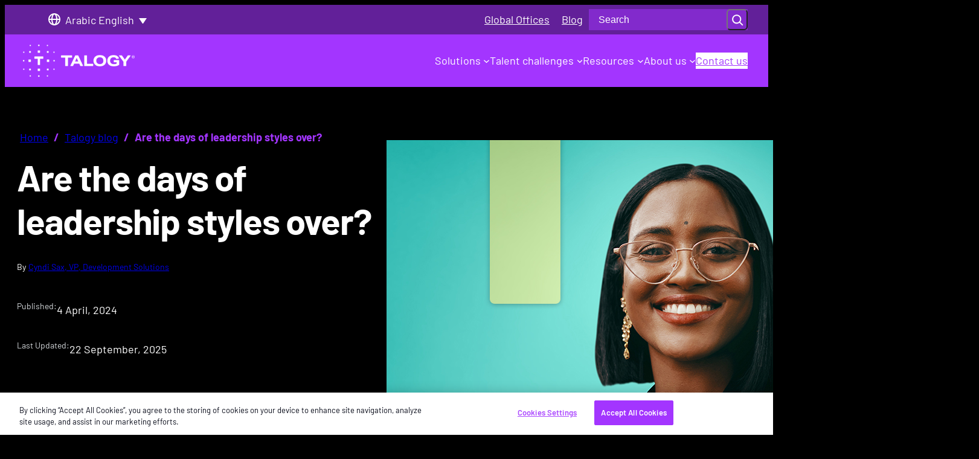

--- FILE ---
content_type: text/html; charset=UTF-8
request_url: https://talogy.com/en-ae/blog/are-the-days-of-leadership-styles-over/
body_size: 58904
content:
<!DOCTYPE html>
<html lang="en-ae">
<head>
	<meta charset="UTF-8" /><script type="text/javascript">(window.NREUM||(NREUM={})).init={ajax:{deny_list:["bam.nr-data.net"]},feature_flags:["soft_nav"]};(window.NREUM||(NREUM={})).loader_config={licenseKey:"NRJS-517351650ae9f5dcf4b",applicationID:"589377194",browserID:"594477265"};;/*! For license information please see nr-loader-rum-1.308.0.min.js.LICENSE.txt */
(()=>{var e,t,r={163:(e,t,r)=>{"use strict";r.d(t,{j:()=>E});var n=r(384),i=r(1741);var a=r(2555);r(860).K7.genericEvents;const s="experimental.resources",o="register",c=e=>{if(!e||"string"!=typeof e)return!1;try{document.createDocumentFragment().querySelector(e)}catch{return!1}return!0};var d=r(2614),u=r(944),l=r(8122);const f="[data-nr-mask]",g=e=>(0,l.a)(e,(()=>{const e={feature_flags:[],experimental:{allow_registered_children:!1,resources:!1},mask_selector:"*",block_selector:"[data-nr-block]",mask_input_options:{color:!1,date:!1,"datetime-local":!1,email:!1,month:!1,number:!1,range:!1,search:!1,tel:!1,text:!1,time:!1,url:!1,week:!1,textarea:!1,select:!1,password:!0}};return{ajax:{deny_list:void 0,block_internal:!0,enabled:!0,autoStart:!0},api:{get allow_registered_children(){return e.feature_flags.includes(o)||e.experimental.allow_registered_children},set allow_registered_children(t){e.experimental.allow_registered_children=t},duplicate_registered_data:!1},browser_consent_mode:{enabled:!1},distributed_tracing:{enabled:void 0,exclude_newrelic_header:void 0,cors_use_newrelic_header:void 0,cors_use_tracecontext_headers:void 0,allowed_origins:void 0},get feature_flags(){return e.feature_flags},set feature_flags(t){e.feature_flags=t},generic_events:{enabled:!0,autoStart:!0},harvest:{interval:30},jserrors:{enabled:!0,autoStart:!0},logging:{enabled:!0,autoStart:!0},metrics:{enabled:!0,autoStart:!0},obfuscate:void 0,page_action:{enabled:!0},page_view_event:{enabled:!0,autoStart:!0},page_view_timing:{enabled:!0,autoStart:!0},performance:{capture_marks:!1,capture_measures:!1,capture_detail:!0,resources:{get enabled(){return e.feature_flags.includes(s)||e.experimental.resources},set enabled(t){e.experimental.resources=t},asset_types:[],first_party_domains:[],ignore_newrelic:!0}},privacy:{cookies_enabled:!0},proxy:{assets:void 0,beacon:void 0},session:{expiresMs:d.wk,inactiveMs:d.BB},session_replay:{autoStart:!0,enabled:!1,preload:!1,sampling_rate:10,error_sampling_rate:100,collect_fonts:!1,inline_images:!1,fix_stylesheets:!0,mask_all_inputs:!0,get mask_text_selector(){return e.mask_selector},set mask_text_selector(t){c(t)?e.mask_selector="".concat(t,",").concat(f):""===t||null===t?e.mask_selector=f:(0,u.R)(5,t)},get block_class(){return"nr-block"},get ignore_class(){return"nr-ignore"},get mask_text_class(){return"nr-mask"},get block_selector(){return e.block_selector},set block_selector(t){c(t)?e.block_selector+=",".concat(t):""!==t&&(0,u.R)(6,t)},get mask_input_options(){return e.mask_input_options},set mask_input_options(t){t&&"object"==typeof t?e.mask_input_options={...t,password:!0}:(0,u.R)(7,t)}},session_trace:{enabled:!0,autoStart:!0},soft_navigations:{enabled:!0,autoStart:!0},spa:{enabled:!0,autoStart:!0},ssl:void 0,user_actions:{enabled:!0,elementAttributes:["id","className","tagName","type"]}}})());var p=r(6154),m=r(9324);let h=0;const v={buildEnv:m.F3,distMethod:m.Xs,version:m.xv,originTime:p.WN},b={consented:!1},y={appMetadata:{},get consented(){return this.session?.state?.consent||b.consented},set consented(e){b.consented=e},customTransaction:void 0,denyList:void 0,disabled:!1,harvester:void 0,isolatedBacklog:!1,isRecording:!1,loaderType:void 0,maxBytes:3e4,obfuscator:void 0,onerror:void 0,ptid:void 0,releaseIds:{},session:void 0,timeKeeper:void 0,registeredEntities:[],jsAttributesMetadata:{bytes:0},get harvestCount(){return++h}},_=e=>{const t=(0,l.a)(e,y),r=Object.keys(v).reduce((e,t)=>(e[t]={value:v[t],writable:!1,configurable:!0,enumerable:!0},e),{});return Object.defineProperties(t,r)};var w=r(5701);const x=e=>{const t=e.startsWith("http");e+="/",r.p=t?e:"https://"+e};var R=r(7836),k=r(3241);const A={accountID:void 0,trustKey:void 0,agentID:void 0,licenseKey:void 0,applicationID:void 0,xpid:void 0},S=e=>(0,l.a)(e,A),T=new Set;function E(e,t={},r,s){let{init:o,info:c,loader_config:d,runtime:u={},exposed:l=!0}=t;if(!c){const e=(0,n.pV)();o=e.init,c=e.info,d=e.loader_config}e.init=g(o||{}),e.loader_config=S(d||{}),c.jsAttributes??={},p.bv&&(c.jsAttributes.isWorker=!0),e.info=(0,a.D)(c);const f=e.init,m=[c.beacon,c.errorBeacon];T.has(e.agentIdentifier)||(f.proxy.assets&&(x(f.proxy.assets),m.push(f.proxy.assets)),f.proxy.beacon&&m.push(f.proxy.beacon),e.beacons=[...m],function(e){const t=(0,n.pV)();Object.getOwnPropertyNames(i.W.prototype).forEach(r=>{const n=i.W.prototype[r];if("function"!=typeof n||"constructor"===n)return;let a=t[r];e[r]&&!1!==e.exposed&&"micro-agent"!==e.runtime?.loaderType&&(t[r]=(...t)=>{const n=e[r](...t);return a?a(...t):n})})}(e),(0,n.US)("activatedFeatures",w.B)),u.denyList=[...f.ajax.deny_list||[],...f.ajax.block_internal?m:[]],u.ptid=e.agentIdentifier,u.loaderType=r,e.runtime=_(u),T.has(e.agentIdentifier)||(e.ee=R.ee.get(e.agentIdentifier),e.exposed=l,(0,k.W)({agentIdentifier:e.agentIdentifier,drained:!!w.B?.[e.agentIdentifier],type:"lifecycle",name:"initialize",feature:void 0,data:e.config})),T.add(e.agentIdentifier)}},384:(e,t,r)=>{"use strict";r.d(t,{NT:()=>s,US:()=>u,Zm:()=>o,bQ:()=>d,dV:()=>c,pV:()=>l});var n=r(6154),i=r(1863),a=r(1910);const s={beacon:"bam.nr-data.net",errorBeacon:"bam.nr-data.net"};function o(){return n.gm.NREUM||(n.gm.NREUM={}),void 0===n.gm.newrelic&&(n.gm.newrelic=n.gm.NREUM),n.gm.NREUM}function c(){let e=o();return e.o||(e.o={ST:n.gm.setTimeout,SI:n.gm.setImmediate||n.gm.setInterval,CT:n.gm.clearTimeout,XHR:n.gm.XMLHttpRequest,REQ:n.gm.Request,EV:n.gm.Event,PR:n.gm.Promise,MO:n.gm.MutationObserver,FETCH:n.gm.fetch,WS:n.gm.WebSocket},(0,a.i)(...Object.values(e.o))),e}function d(e,t){let r=o();r.initializedAgents??={},t.initializedAt={ms:(0,i.t)(),date:new Date},r.initializedAgents[e]=t}function u(e,t){o()[e]=t}function l(){return function(){let e=o();const t=e.info||{};e.info={beacon:s.beacon,errorBeacon:s.errorBeacon,...t}}(),function(){let e=o();const t=e.init||{};e.init={...t}}(),c(),function(){let e=o();const t=e.loader_config||{};e.loader_config={...t}}(),o()}},782:(e,t,r)=>{"use strict";r.d(t,{T:()=>n});const n=r(860).K7.pageViewTiming},860:(e,t,r)=>{"use strict";r.d(t,{$J:()=>u,K7:()=>c,P3:()=>d,XX:()=>i,Yy:()=>o,df:()=>a,qY:()=>n,v4:()=>s});const n="events",i="jserrors",a="browser/blobs",s="rum",o="browser/logs",c={ajax:"ajax",genericEvents:"generic_events",jserrors:i,logging:"logging",metrics:"metrics",pageAction:"page_action",pageViewEvent:"page_view_event",pageViewTiming:"page_view_timing",sessionReplay:"session_replay",sessionTrace:"session_trace",softNav:"soft_navigations",spa:"spa"},d={[c.pageViewEvent]:1,[c.pageViewTiming]:2,[c.metrics]:3,[c.jserrors]:4,[c.spa]:5,[c.ajax]:6,[c.sessionTrace]:7,[c.softNav]:8,[c.sessionReplay]:9,[c.logging]:10,[c.genericEvents]:11},u={[c.pageViewEvent]:s,[c.pageViewTiming]:n,[c.ajax]:n,[c.spa]:n,[c.softNav]:n,[c.metrics]:i,[c.jserrors]:i,[c.sessionTrace]:a,[c.sessionReplay]:a,[c.logging]:o,[c.genericEvents]:"ins"}},944:(e,t,r)=>{"use strict";r.d(t,{R:()=>i});var n=r(3241);function i(e,t){"function"==typeof console.debug&&(console.debug("New Relic Warning: https://github.com/newrelic/newrelic-browser-agent/blob/main/docs/warning-codes.md#".concat(e),t),(0,n.W)({agentIdentifier:null,drained:null,type:"data",name:"warn",feature:"warn",data:{code:e,secondary:t}}))}},1687:(e,t,r)=>{"use strict";r.d(t,{Ak:()=>d,Ze:()=>f,x3:()=>u});var n=r(3241),i=r(7836),a=r(3606),s=r(860),o=r(2646);const c={};function d(e,t){const r={staged:!1,priority:s.P3[t]||0};l(e),c[e].get(t)||c[e].set(t,r)}function u(e,t){e&&c[e]&&(c[e].get(t)&&c[e].delete(t),p(e,t,!1),c[e].size&&g(e))}function l(e){if(!e)throw new Error("agentIdentifier required");c[e]||(c[e]=new Map)}function f(e="",t="feature",r=!1){if(l(e),!e||!c[e].get(t)||r)return p(e,t);c[e].get(t).staged=!0,g(e)}function g(e){const t=Array.from(c[e]);t.every(([e,t])=>t.staged)&&(t.sort((e,t)=>e[1].priority-t[1].priority),t.forEach(([t])=>{c[e].delete(t),p(e,t)}))}function p(e,t,r=!0){const s=e?i.ee.get(e):i.ee,c=a.i.handlers;if(!s.aborted&&s.backlog&&c){if((0,n.W)({agentIdentifier:e,type:"lifecycle",name:"drain",feature:t}),r){const e=s.backlog[t],r=c[t];if(r){for(let t=0;e&&t<e.length;++t)m(e[t],r);Object.entries(r).forEach(([e,t])=>{Object.values(t||{}).forEach(t=>{t[0]?.on&&t[0]?.context()instanceof o.y&&t[0].on(e,t[1])})})}}s.isolatedBacklog||delete c[t],s.backlog[t]=null,s.emit("drain-"+t,[])}}function m(e,t){var r=e[1];Object.values(t[r]||{}).forEach(t=>{var r=e[0];if(t[0]===r){var n=t[1],i=e[3],a=e[2];n.apply(i,a)}})}},1738:(e,t,r)=>{"use strict";r.d(t,{U:()=>g,Y:()=>f});var n=r(3241),i=r(9908),a=r(1863),s=r(944),o=r(5701),c=r(3969),d=r(8362),u=r(860),l=r(4261);function f(e,t,r,a){const f=a||r;!f||f[e]&&f[e]!==d.d.prototype[e]||(f[e]=function(){(0,i.p)(c.xV,["API/"+e+"/called"],void 0,u.K7.metrics,r.ee),(0,n.W)({agentIdentifier:r.agentIdentifier,drained:!!o.B?.[r.agentIdentifier],type:"data",name:"api",feature:l.Pl+e,data:{}});try{return t.apply(this,arguments)}catch(e){(0,s.R)(23,e)}})}function g(e,t,r,n,s){const o=e.info;null===r?delete o.jsAttributes[t]:o.jsAttributes[t]=r,(s||null===r)&&(0,i.p)(l.Pl+n,[(0,a.t)(),t,r],void 0,"session",e.ee)}},1741:(e,t,r)=>{"use strict";r.d(t,{W:()=>a});var n=r(944),i=r(4261);class a{#e(e,...t){if(this[e]!==a.prototype[e])return this[e](...t);(0,n.R)(35,e)}addPageAction(e,t){return this.#e(i.hG,e,t)}register(e){return this.#e(i.eY,e)}recordCustomEvent(e,t){return this.#e(i.fF,e,t)}setPageViewName(e,t){return this.#e(i.Fw,e,t)}setCustomAttribute(e,t,r){return this.#e(i.cD,e,t,r)}noticeError(e,t){return this.#e(i.o5,e,t)}setUserId(e,t=!1){return this.#e(i.Dl,e,t)}setApplicationVersion(e){return this.#e(i.nb,e)}setErrorHandler(e){return this.#e(i.bt,e)}addRelease(e,t){return this.#e(i.k6,e,t)}log(e,t){return this.#e(i.$9,e,t)}start(){return this.#e(i.d3)}finished(e){return this.#e(i.BL,e)}recordReplay(){return this.#e(i.CH)}pauseReplay(){return this.#e(i.Tb)}addToTrace(e){return this.#e(i.U2,e)}setCurrentRouteName(e){return this.#e(i.PA,e)}interaction(e){return this.#e(i.dT,e)}wrapLogger(e,t,r){return this.#e(i.Wb,e,t,r)}measure(e,t){return this.#e(i.V1,e,t)}consent(e){return this.#e(i.Pv,e)}}},1863:(e,t,r)=>{"use strict";function n(){return Math.floor(performance.now())}r.d(t,{t:()=>n})},1910:(e,t,r)=>{"use strict";r.d(t,{i:()=>a});var n=r(944);const i=new Map;function a(...e){return e.every(e=>{if(i.has(e))return i.get(e);const t="function"==typeof e?e.toString():"",r=t.includes("[native code]"),a=t.includes("nrWrapper");return r||a||(0,n.R)(64,e?.name||t),i.set(e,r),r})}},2555:(e,t,r)=>{"use strict";r.d(t,{D:()=>o,f:()=>s});var n=r(384),i=r(8122);const a={beacon:n.NT.beacon,errorBeacon:n.NT.errorBeacon,licenseKey:void 0,applicationID:void 0,sa:void 0,queueTime:void 0,applicationTime:void 0,ttGuid:void 0,user:void 0,account:void 0,product:void 0,extra:void 0,jsAttributes:{},userAttributes:void 0,atts:void 0,transactionName:void 0,tNamePlain:void 0};function s(e){try{return!!e.licenseKey&&!!e.errorBeacon&&!!e.applicationID}catch(e){return!1}}const o=e=>(0,i.a)(e,a)},2614:(e,t,r)=>{"use strict";r.d(t,{BB:()=>s,H3:()=>n,g:()=>d,iL:()=>c,tS:()=>o,uh:()=>i,wk:()=>a});const n="NRBA",i="SESSION",a=144e5,s=18e5,o={STARTED:"session-started",PAUSE:"session-pause",RESET:"session-reset",RESUME:"session-resume",UPDATE:"session-update"},c={SAME_TAB:"same-tab",CROSS_TAB:"cross-tab"},d={OFF:0,FULL:1,ERROR:2}},2646:(e,t,r)=>{"use strict";r.d(t,{y:()=>n});class n{constructor(e){this.contextId=e}}},2843:(e,t,r)=>{"use strict";r.d(t,{G:()=>a,u:()=>i});var n=r(3878);function i(e,t=!1,r,i){(0,n.DD)("visibilitychange",function(){if(t)return void("hidden"===document.visibilityState&&e());e(document.visibilityState)},r,i)}function a(e,t,r){(0,n.sp)("pagehide",e,t,r)}},3241:(e,t,r)=>{"use strict";r.d(t,{W:()=>a});var n=r(6154);const i="newrelic";function a(e={}){try{n.gm.dispatchEvent(new CustomEvent(i,{detail:e}))}catch(e){}}},3606:(e,t,r)=>{"use strict";r.d(t,{i:()=>a});var n=r(9908);a.on=s;var i=a.handlers={};function a(e,t,r,a){s(a||n.d,i,e,t,r)}function s(e,t,r,i,a){a||(a="feature"),e||(e=n.d);var s=t[a]=t[a]||{};(s[r]=s[r]||[]).push([e,i])}},3878:(e,t,r)=>{"use strict";function n(e,t){return{capture:e,passive:!1,signal:t}}function i(e,t,r=!1,i){window.addEventListener(e,t,n(r,i))}function a(e,t,r=!1,i){document.addEventListener(e,t,n(r,i))}r.d(t,{DD:()=>a,jT:()=>n,sp:()=>i})},3969:(e,t,r)=>{"use strict";r.d(t,{TZ:()=>n,XG:()=>o,rs:()=>i,xV:()=>s,z_:()=>a});const n=r(860).K7.metrics,i="sm",a="cm",s="storeSupportabilityMetrics",o="storeEventMetrics"},4234:(e,t,r)=>{"use strict";r.d(t,{W:()=>a});var n=r(7836),i=r(1687);class a{constructor(e,t){this.agentIdentifier=e,this.ee=n.ee.get(e),this.featureName=t,this.blocked=!1}deregisterDrain(){(0,i.x3)(this.agentIdentifier,this.featureName)}}},4261:(e,t,r)=>{"use strict";r.d(t,{$9:()=>d,BL:()=>o,CH:()=>g,Dl:()=>_,Fw:()=>y,PA:()=>h,Pl:()=>n,Pv:()=>k,Tb:()=>l,U2:()=>a,V1:()=>R,Wb:()=>x,bt:()=>b,cD:()=>v,d3:()=>w,dT:()=>c,eY:()=>p,fF:()=>f,hG:()=>i,k6:()=>s,nb:()=>m,o5:()=>u});const n="api-",i="addPageAction",a="addToTrace",s="addRelease",o="finished",c="interaction",d="log",u="noticeError",l="pauseReplay",f="recordCustomEvent",g="recordReplay",p="register",m="setApplicationVersion",h="setCurrentRouteName",v="setCustomAttribute",b="setErrorHandler",y="setPageViewName",_="setUserId",w="start",x="wrapLogger",R="measure",k="consent"},5289:(e,t,r)=>{"use strict";r.d(t,{GG:()=>s,Qr:()=>c,sB:()=>o});var n=r(3878),i=r(6389);function a(){return"undefined"==typeof document||"complete"===document.readyState}function s(e,t){if(a())return e();const r=(0,i.J)(e),s=setInterval(()=>{a()&&(clearInterval(s),r())},500);(0,n.sp)("load",r,t)}function o(e){if(a())return e();(0,n.DD)("DOMContentLoaded",e)}function c(e){if(a())return e();(0,n.sp)("popstate",e)}},5607:(e,t,r)=>{"use strict";r.d(t,{W:()=>n});const n=(0,r(9566).bz)()},5701:(e,t,r)=>{"use strict";r.d(t,{B:()=>a,t:()=>s});var n=r(3241);const i=new Set,a={};function s(e,t){const r=t.agentIdentifier;a[r]??={},e&&"object"==typeof e&&(i.has(r)||(t.ee.emit("rumresp",[e]),a[r]=e,i.add(r),(0,n.W)({agentIdentifier:r,loaded:!0,drained:!0,type:"lifecycle",name:"load",feature:void 0,data:e})))}},6154:(e,t,r)=>{"use strict";r.d(t,{OF:()=>c,RI:()=>i,WN:()=>u,bv:()=>a,eN:()=>l,gm:()=>s,mw:()=>o,sb:()=>d});var n=r(1863);const i="undefined"!=typeof window&&!!window.document,a="undefined"!=typeof WorkerGlobalScope&&("undefined"!=typeof self&&self instanceof WorkerGlobalScope&&self.navigator instanceof WorkerNavigator||"undefined"!=typeof globalThis&&globalThis instanceof WorkerGlobalScope&&globalThis.navigator instanceof WorkerNavigator),s=i?window:"undefined"!=typeof WorkerGlobalScope&&("undefined"!=typeof self&&self instanceof WorkerGlobalScope&&self||"undefined"!=typeof globalThis&&globalThis instanceof WorkerGlobalScope&&globalThis),o=Boolean("hidden"===s?.document?.visibilityState),c=/iPad|iPhone|iPod/.test(s.navigator?.userAgent),d=c&&"undefined"==typeof SharedWorker,u=((()=>{const e=s.navigator?.userAgent?.match(/Firefox[/\s](\d+\.\d+)/);Array.isArray(e)&&e.length>=2&&e[1]})(),Date.now()-(0,n.t)()),l=()=>"undefined"!=typeof PerformanceNavigationTiming&&s?.performance?.getEntriesByType("navigation")?.[0]?.responseStart},6389:(e,t,r)=>{"use strict";function n(e,t=500,r={}){const n=r?.leading||!1;let i;return(...r)=>{n&&void 0===i&&(e.apply(this,r),i=setTimeout(()=>{i=clearTimeout(i)},t)),n||(clearTimeout(i),i=setTimeout(()=>{e.apply(this,r)},t))}}function i(e){let t=!1;return(...r)=>{t||(t=!0,e.apply(this,r))}}r.d(t,{J:()=>i,s:()=>n})},6630:(e,t,r)=>{"use strict";r.d(t,{T:()=>n});const n=r(860).K7.pageViewEvent},7699:(e,t,r)=>{"use strict";r.d(t,{It:()=>a,KC:()=>o,No:()=>i,qh:()=>s});var n=r(860);const i=16e3,a=1e6,s="SESSION_ERROR",o={[n.K7.logging]:!0,[n.K7.genericEvents]:!1,[n.K7.jserrors]:!1,[n.K7.ajax]:!1}},7836:(e,t,r)=>{"use strict";r.d(t,{P:()=>o,ee:()=>c});var n=r(384),i=r(8990),a=r(2646),s=r(5607);const o="nr@context:".concat(s.W),c=function e(t,r){var n={},s={},u={},l=!1;try{l=16===r.length&&d.initializedAgents?.[r]?.runtime.isolatedBacklog}catch(e){}var f={on:p,addEventListener:p,removeEventListener:function(e,t){var r=n[e];if(!r)return;for(var i=0;i<r.length;i++)r[i]===t&&r.splice(i,1)},emit:function(e,r,n,i,a){!1!==a&&(a=!0);if(c.aborted&&!i)return;t&&a&&t.emit(e,r,n);var o=g(n);m(e).forEach(e=>{e.apply(o,r)});var d=v()[s[e]];d&&d.push([f,e,r,o]);return o},get:h,listeners:m,context:g,buffer:function(e,t){const r=v();if(t=t||"feature",f.aborted)return;Object.entries(e||{}).forEach(([e,n])=>{s[n]=t,t in r||(r[t]=[])})},abort:function(){f._aborted=!0,Object.keys(f.backlog).forEach(e=>{delete f.backlog[e]})},isBuffering:function(e){return!!v()[s[e]]},debugId:r,backlog:l?{}:t&&"object"==typeof t.backlog?t.backlog:{},isolatedBacklog:l};return Object.defineProperty(f,"aborted",{get:()=>{let e=f._aborted||!1;return e||(t&&(e=t.aborted),e)}}),f;function g(e){return e&&e instanceof a.y?e:e?(0,i.I)(e,o,()=>new a.y(o)):new a.y(o)}function p(e,t){n[e]=m(e).concat(t)}function m(e){return n[e]||[]}function h(t){return u[t]=u[t]||e(f,t)}function v(){return f.backlog}}(void 0,"globalEE"),d=(0,n.Zm)();d.ee||(d.ee=c)},8122:(e,t,r)=>{"use strict";r.d(t,{a:()=>i});var n=r(944);function i(e,t){try{if(!e||"object"!=typeof e)return(0,n.R)(3);if(!t||"object"!=typeof t)return(0,n.R)(4);const r=Object.create(Object.getPrototypeOf(t),Object.getOwnPropertyDescriptors(t)),a=0===Object.keys(r).length?e:r;for(let s in a)if(void 0!==e[s])try{if(null===e[s]){r[s]=null;continue}Array.isArray(e[s])&&Array.isArray(t[s])?r[s]=Array.from(new Set([...e[s],...t[s]])):"object"==typeof e[s]&&"object"==typeof t[s]?r[s]=i(e[s],t[s]):r[s]=e[s]}catch(e){r[s]||(0,n.R)(1,e)}return r}catch(e){(0,n.R)(2,e)}}},8362:(e,t,r)=>{"use strict";r.d(t,{d:()=>a});var n=r(9566),i=r(1741);class a extends i.W{agentIdentifier=(0,n.LA)(16)}},8374:(e,t,r)=>{r.nc=(()=>{try{return document?.currentScript?.nonce}catch(e){}return""})()},8990:(e,t,r)=>{"use strict";r.d(t,{I:()=>i});var n=Object.prototype.hasOwnProperty;function i(e,t,r){if(n.call(e,t))return e[t];var i=r();if(Object.defineProperty&&Object.keys)try{return Object.defineProperty(e,t,{value:i,writable:!0,enumerable:!1}),i}catch(e){}return e[t]=i,i}},9324:(e,t,r)=>{"use strict";r.d(t,{F3:()=>i,Xs:()=>a,xv:()=>n});const n="1.308.0",i="PROD",a="CDN"},9566:(e,t,r)=>{"use strict";r.d(t,{LA:()=>o,bz:()=>s});var n=r(6154);const i="xxxxxxxx-xxxx-4xxx-yxxx-xxxxxxxxxxxx";function a(e,t){return e?15&e[t]:16*Math.random()|0}function s(){const e=n.gm?.crypto||n.gm?.msCrypto;let t,r=0;return e&&e.getRandomValues&&(t=e.getRandomValues(new Uint8Array(30))),i.split("").map(e=>"x"===e?a(t,r++).toString(16):"y"===e?(3&a()|8).toString(16):e).join("")}function o(e){const t=n.gm?.crypto||n.gm?.msCrypto;let r,i=0;t&&t.getRandomValues&&(r=t.getRandomValues(new Uint8Array(e)));const s=[];for(var o=0;o<e;o++)s.push(a(r,i++).toString(16));return s.join("")}},9908:(e,t,r)=>{"use strict";r.d(t,{d:()=>n,p:()=>i});var n=r(7836).ee.get("handle");function i(e,t,r,i,a){a?(a.buffer([e],i),a.emit(e,t,r)):(n.buffer([e],i),n.emit(e,t,r))}}},n={};function i(e){var t=n[e];if(void 0!==t)return t.exports;var a=n[e]={exports:{}};return r[e](a,a.exports,i),a.exports}i.m=r,i.d=(e,t)=>{for(var r in t)i.o(t,r)&&!i.o(e,r)&&Object.defineProperty(e,r,{enumerable:!0,get:t[r]})},i.f={},i.e=e=>Promise.all(Object.keys(i.f).reduce((t,r)=>(i.f[r](e,t),t),[])),i.u=e=>"nr-rum-1.308.0.min.js",i.o=(e,t)=>Object.prototype.hasOwnProperty.call(e,t),e={},t="NRBA-1.308.0.PROD:",i.l=(r,n,a,s)=>{if(e[r])e[r].push(n);else{var o,c;if(void 0!==a)for(var d=document.getElementsByTagName("script"),u=0;u<d.length;u++){var l=d[u];if(l.getAttribute("src")==r||l.getAttribute("data-webpack")==t+a){o=l;break}}if(!o){c=!0;var f={296:"sha512-+MIMDsOcckGXa1EdWHqFNv7P+JUkd5kQwCBr3KE6uCvnsBNUrdSt4a/3/L4j4TxtnaMNjHpza2/erNQbpacJQA=="};(o=document.createElement("script")).charset="utf-8",i.nc&&o.setAttribute("nonce",i.nc),o.setAttribute("data-webpack",t+a),o.src=r,0!==o.src.indexOf(window.location.origin+"/")&&(o.crossOrigin="anonymous"),f[s]&&(o.integrity=f[s])}e[r]=[n];var g=(t,n)=>{o.onerror=o.onload=null,clearTimeout(p);var i=e[r];if(delete e[r],o.parentNode&&o.parentNode.removeChild(o),i&&i.forEach(e=>e(n)),t)return t(n)},p=setTimeout(g.bind(null,void 0,{type:"timeout",target:o}),12e4);o.onerror=g.bind(null,o.onerror),o.onload=g.bind(null,o.onload),c&&document.head.appendChild(o)}},i.r=e=>{"undefined"!=typeof Symbol&&Symbol.toStringTag&&Object.defineProperty(e,Symbol.toStringTag,{value:"Module"}),Object.defineProperty(e,"__esModule",{value:!0})},i.p="https://js-agent.newrelic.com/",(()=>{var e={374:0,840:0};i.f.j=(t,r)=>{var n=i.o(e,t)?e[t]:void 0;if(0!==n)if(n)r.push(n[2]);else{var a=new Promise((r,i)=>n=e[t]=[r,i]);r.push(n[2]=a);var s=i.p+i.u(t),o=new Error;i.l(s,r=>{if(i.o(e,t)&&(0!==(n=e[t])&&(e[t]=void 0),n)){var a=r&&("load"===r.type?"missing":r.type),s=r&&r.target&&r.target.src;o.message="Loading chunk "+t+" failed: ("+a+": "+s+")",o.name="ChunkLoadError",o.type=a,o.request=s,n[1](o)}},"chunk-"+t,t)}};var t=(t,r)=>{var n,a,[s,o,c]=r,d=0;if(s.some(t=>0!==e[t])){for(n in o)i.o(o,n)&&(i.m[n]=o[n]);if(c)c(i)}for(t&&t(r);d<s.length;d++)a=s[d],i.o(e,a)&&e[a]&&e[a][0](),e[a]=0},r=self["webpackChunk:NRBA-1.308.0.PROD"]=self["webpackChunk:NRBA-1.308.0.PROD"]||[];r.forEach(t.bind(null,0)),r.push=t.bind(null,r.push.bind(r))})(),(()=>{"use strict";i(8374);var e=i(8362),t=i(860);const r=Object.values(t.K7);var n=i(163);var a=i(9908),s=i(1863),o=i(4261),c=i(1738);var d=i(1687),u=i(4234),l=i(5289),f=i(6154),g=i(944),p=i(384);const m=e=>f.RI&&!0===e?.privacy.cookies_enabled;function h(e){return!!(0,p.dV)().o.MO&&m(e)&&!0===e?.session_trace.enabled}var v=i(6389),b=i(7699);class y extends u.W{constructor(e,t){super(e.agentIdentifier,t),this.agentRef=e,this.abortHandler=void 0,this.featAggregate=void 0,this.loadedSuccessfully=void 0,this.onAggregateImported=new Promise(e=>{this.loadedSuccessfully=e}),this.deferred=Promise.resolve(),!1===e.init[this.featureName].autoStart?this.deferred=new Promise((t,r)=>{this.ee.on("manual-start-all",(0,v.J)(()=>{(0,d.Ak)(e.agentIdentifier,this.featureName),t()}))}):(0,d.Ak)(e.agentIdentifier,t)}importAggregator(e,t,r={}){if(this.featAggregate)return;const n=async()=>{let n;await this.deferred;try{if(m(e.init)){const{setupAgentSession:t}=await i.e(296).then(i.bind(i,3305));n=t(e)}}catch(e){(0,g.R)(20,e),this.ee.emit("internal-error",[e]),(0,a.p)(b.qh,[e],void 0,this.featureName,this.ee)}try{if(!this.#t(this.featureName,n,e.init))return(0,d.Ze)(this.agentIdentifier,this.featureName),void this.loadedSuccessfully(!1);const{Aggregate:i}=await t();this.featAggregate=new i(e,r),e.runtime.harvester.initializedAggregates.push(this.featAggregate),this.loadedSuccessfully(!0)}catch(e){(0,g.R)(34,e),this.abortHandler?.(),(0,d.Ze)(this.agentIdentifier,this.featureName,!0),this.loadedSuccessfully(!1),this.ee&&this.ee.abort()}};f.RI?(0,l.GG)(()=>n(),!0):n()}#t(e,r,n){if(this.blocked)return!1;switch(e){case t.K7.sessionReplay:return h(n)&&!!r;case t.K7.sessionTrace:return!!r;default:return!0}}}var _=i(6630),w=i(2614),x=i(3241);class R extends y{static featureName=_.T;constructor(e){var t;super(e,_.T),this.setupInspectionEvents(e.agentIdentifier),t=e,(0,c.Y)(o.Fw,function(e,r){"string"==typeof e&&("/"!==e.charAt(0)&&(e="/"+e),t.runtime.customTransaction=(r||"http://custom.transaction")+e,(0,a.p)(o.Pl+o.Fw,[(0,s.t)()],void 0,void 0,t.ee))},t),this.importAggregator(e,()=>i.e(296).then(i.bind(i,3943)))}setupInspectionEvents(e){const t=(t,r)=>{t&&(0,x.W)({agentIdentifier:e,timeStamp:t.timeStamp,loaded:"complete"===t.target.readyState,type:"window",name:r,data:t.target.location+""})};(0,l.sB)(e=>{t(e,"DOMContentLoaded")}),(0,l.GG)(e=>{t(e,"load")}),(0,l.Qr)(e=>{t(e,"navigate")}),this.ee.on(w.tS.UPDATE,(t,r)=>{(0,x.W)({agentIdentifier:e,type:"lifecycle",name:"session",data:r})})}}class k extends e.d{constructor(e){var t;(super(),f.gm)?(this.features={},(0,p.bQ)(this.agentIdentifier,this),this.desiredFeatures=new Set(e.features||[]),this.desiredFeatures.add(R),(0,n.j)(this,e,e.loaderType||"agent"),t=this,(0,c.Y)(o.cD,function(e,r,n=!1){if("string"==typeof e){if(["string","number","boolean"].includes(typeof r)||null===r)return(0,c.U)(t,e,r,o.cD,n);(0,g.R)(40,typeof r)}else(0,g.R)(39,typeof e)},t),function(e){(0,c.Y)(o.Dl,function(t,r=!1){if("string"!=typeof t&&null!==t)return void(0,g.R)(41,typeof t);const n=e.info.jsAttributes["enduser.id"];r&&null!=n&&n!==t?(0,a.p)(o.Pl+"setUserIdAndResetSession",[t],void 0,"session",e.ee):(0,c.U)(e,"enduser.id",t,o.Dl,!0)},e)}(this),function(e){(0,c.Y)(o.nb,function(t){if("string"==typeof t||null===t)return(0,c.U)(e,"application.version",t,o.nb,!1);(0,g.R)(42,typeof t)},e)}(this),function(e){(0,c.Y)(o.d3,function(){e.ee.emit("manual-start-all")},e)}(this),function(e){(0,c.Y)(o.Pv,function(t=!0){if("boolean"==typeof t){if((0,a.p)(o.Pl+o.Pv,[t],void 0,"session",e.ee),e.runtime.consented=t,t){const t=e.features.page_view_event;t.onAggregateImported.then(e=>{const r=t.featAggregate;e&&!r.sentRum&&r.sendRum()})}}else(0,g.R)(65,typeof t)},e)}(this),this.run()):(0,g.R)(21)}get config(){return{info:this.info,init:this.init,loader_config:this.loader_config,runtime:this.runtime}}get api(){return this}run(){try{const e=function(e){const t={};return r.forEach(r=>{t[r]=!!e[r]?.enabled}),t}(this.init),n=[...this.desiredFeatures];n.sort((e,r)=>t.P3[e.featureName]-t.P3[r.featureName]),n.forEach(r=>{if(!e[r.featureName]&&r.featureName!==t.K7.pageViewEvent)return;if(r.featureName===t.K7.spa)return void(0,g.R)(67);const n=function(e){switch(e){case t.K7.ajax:return[t.K7.jserrors];case t.K7.sessionTrace:return[t.K7.ajax,t.K7.pageViewEvent];case t.K7.sessionReplay:return[t.K7.sessionTrace];case t.K7.pageViewTiming:return[t.K7.pageViewEvent];default:return[]}}(r.featureName).filter(e=>!(e in this.features));n.length>0&&(0,g.R)(36,{targetFeature:r.featureName,missingDependencies:n}),this.features[r.featureName]=new r(this)})}catch(e){(0,g.R)(22,e);for(const e in this.features)this.features[e].abortHandler?.();const t=(0,p.Zm)();delete t.initializedAgents[this.agentIdentifier]?.features,delete this.sharedAggregator;return t.ee.get(this.agentIdentifier).abort(),!1}}}var A=i(2843),S=i(782);class T extends y{static featureName=S.T;constructor(e){super(e,S.T),f.RI&&((0,A.u)(()=>(0,a.p)("docHidden",[(0,s.t)()],void 0,S.T,this.ee),!0),(0,A.G)(()=>(0,a.p)("winPagehide",[(0,s.t)()],void 0,S.T,this.ee)),this.importAggregator(e,()=>i.e(296).then(i.bind(i,2117))))}}var E=i(3969);class I extends y{static featureName=E.TZ;constructor(e){super(e,E.TZ),f.RI&&document.addEventListener("securitypolicyviolation",e=>{(0,a.p)(E.xV,["Generic/CSPViolation/Detected"],void 0,this.featureName,this.ee)}),this.importAggregator(e,()=>i.e(296).then(i.bind(i,9623)))}}new k({features:[R,T,I],loaderType:"lite"})})()})();</script>
	<meta name="viewport" content="width=device-width, initial-scale=1" />
<meta name='robots' content='index, follow, max-image-preview:large, max-snippet:-1, max-video-preview:-1' />
	<style>img:is([sizes="auto" i], [sizes^="auto," i]) { contain-intrinsic-size: 3000px 1500px }</style>
	
	<!-- This site is optimized with the Yoast SEO plugin v25.9 - https://yoast.com/wordpress/plugins/seo/ -->
	<meta name="description" content="Is leadership one-size-fits-all? Explore the evolving landscape of leadership styles to discover why customisation is key for successful leadership." />
	<link rel="canonical" href="https://talogy.com/en-ae/blog/are-the-days-of-leadership-styles-over/" />
	<meta property="og:locale" content="en_US" />
	<meta property="og:type" content="article" />
	<meta property="og:title" content="Are the days of leadership styles over? | Talogy" />
	<meta property="og:description" content="Is leadership one-size-fits-all? Explore the evolving landscape of leadership styles to discover why customisation is key for successful leadership." />
	<meta property="og:url" content="https://talogy.com/en-ae/blog/are-the-days-of-leadership-styles-over/" />
	<meta property="og:site_name" content="Talogy" />
	<meta property="article:published_time" content="2024-04-04T02:00:00+00:00" />
	<meta property="article:modified_time" content="2025-09-22T06:55:55+00:00" />
	<meta property="og:image" content="https://talogy.com/wp-content/uploads/2025/04/hero-v4-teal-background-woman-gold-glasses.jpg" />
	<meta property="og:image:width" content="770" />
	<meta property="og:image:height" content="578" />
	<meta property="og:image:type" content="image/jpeg" />
	<meta name="author" content="Sophie Thresher" />
	<meta name="twitter:card" content="summary_large_image" />
	<script type="application/ld+json" class="yoast-schema-graph">{"@context":"https://schema.org","@graph":[{"@type":"Article","@id":"https://talogy.com/en-ae/blog/are-the-days-of-leadership-styles-over/#article","isPartOf":{"@id":"https://talogy.com/en-ae/blog/are-the-days-of-leadership-styles-over/"},"author":{"name":"Sophie Thresher","@id":"https://talogy.com/en-ae/#/schema/person/cf5f090f04a0c9a3105e671dd6204fe6"},"headline":"Are the days of leadership styles over?","datePublished":"2024-04-04T02:00:00+00:00","dateModified":"2025-09-22T06:55:55+00:00","mainEntityOfPage":{"@id":"https://talogy.com/en-ae/blog/are-the-days-of-leadership-styles-over/"},"wordCount":1043,"publisher":{"@id":"https://talogy.com/en-ae/#organization"},"image":{"@id":"https://talogy.com/en-ae/blog/are-the-days-of-leadership-styles-over/#primaryimage"},"thumbnailUrl":"https://talogy.com/wp-content/uploads/2025/04/hero-v4-teal-background-woman-gold-glasses.jpg","articleSection":["Blog"],"inLanguage":"en-ae"},{"@type":"WebPage","@id":"https://talogy.com/en-ae/blog/are-the-days-of-leadership-styles-over/","url":"https://talogy.com/en-ae/blog/are-the-days-of-leadership-styles-over/","name":"Are the days of leadership styles over? | Talogy","isPartOf":{"@id":"https://talogy.com/en-ae/#website"},"primaryImageOfPage":{"@id":"https://talogy.com/en-ae/blog/are-the-days-of-leadership-styles-over/#primaryimage"},"image":{"@id":"https://talogy.com/en-ae/blog/are-the-days-of-leadership-styles-over/#primaryimage"},"thumbnailUrl":"https://talogy.com/wp-content/uploads/2025/04/hero-v4-teal-background-woman-gold-glasses.jpg","datePublished":"2024-04-04T02:00:00+00:00","dateModified":"2025-09-22T06:55:55+00:00","description":"Is leadership one-size-fits-all? Explore the evolving landscape of leadership styles to discover why customisation is key for successful leadership.","breadcrumb":{"@id":"https://talogy.com/en-ae/blog/are-the-days-of-leadership-styles-over/#breadcrumb"},"inLanguage":"en-ae","potentialAction":[{"@type":"ReadAction","target":["https://talogy.com/en-ae/blog/are-the-days-of-leadership-styles-over/"]}]},{"@type":"ImageObject","inLanguage":"en-ae","@id":"https://talogy.com/en-ae/blog/are-the-days-of-leadership-styles-over/#primaryimage","url":"https://talogy.com/wp-content/uploads/2025/04/hero-v4-teal-background-woman-gold-glasses.jpg","contentUrl":"https://talogy.com/wp-content/uploads/2025/04/hero-v4-teal-background-woman-gold-glasses.jpg","width":770,"height":578,"caption":"woman wearing gold glasses"},{"@type":"BreadcrumbList","@id":"https://talogy.com/en-ae/blog/are-the-days-of-leadership-styles-over/#breadcrumb","itemListElement":[{"@type":"ListItem","position":1,"name":"Home","item":"https://talogy.com/en-ae/"},{"@type":"ListItem","position":2,"name":"Talogy blog","item":"https://talogy.com/en-ae/blog/"},{"@type":"ListItem","position":3,"name":"Are the days of leadership styles over?"}]},{"@type":"WebSite","@id":"https://talogy.com/en-ae/#website","url":"https://talogy.com/en-ae/","name":"Talogy","description":"Talogy Website","publisher":{"@id":"https://talogy.com/en-ae/#organization"},"potentialAction":[{"@type":"SearchAction","target":{"@type":"EntryPoint","urlTemplate":"https://talogy.com/en-ae/?s={search_term_string}"},"query-input":{"@type":"PropertyValueSpecification","valueRequired":true,"valueName":"search_term_string"}}],"inLanguage":"en-ae"},{"@type":"Organization","@id":"https://talogy.com/en-ae/#organization","name":"Talogy","url":"https://talogy.com/en-ae/","logo":{"@type":"ImageObject","inLanguage":"en-ae","@id":"https://talogy.com/en-ae/#/schema/logo/image/","url":"https://talogy.com/wp-content/uploads/2022/02/logo-welcome.png","contentUrl":"https://talogy.com/wp-content/uploads/2022/02/logo-welcome.png","width":336,"height":103,"caption":"Talogy"},"image":{"@id":"https://talogy.com/en-ae/#/schema/logo/image/"},"sameAs":["https://www.linkedin.com/company/talogy/"]},{"@type":"Person","@id":"https://talogy.com/en-ae/#/schema/person/cf5f090f04a0c9a3105e671dd6204fe6","name":"Sophie Thresher"}]}</script>
	<!-- / Yoast SEO plugin. -->


<title>Are the days of leadership styles over? | Talogy</title>

<link rel="alternate" type="application/rss+xml" title="Talogy &raquo; Feed" href="https://talogy.com/en-ae/feed/" />
<link rel="alternate" type="application/rss+xml" title="Talogy &raquo; Comments Feed" href="https://talogy.com/en-ae/comments/feed/" />
<link rel='stylesheet' id='wpml-legacy-dropdown-0-css' href='https://talogy.com/wp-content/plugins/sitepress-multilingual-cms/templates/language-switchers/legacy-dropdown/style.min.css?ver=1' media='all' />
<style id='wp-block-group-inline-css'>
.wp-block-group{box-sizing:border-box}:where(.wp-block-group.wp-block-group-is-layout-constrained){position:relative}
</style>
<style id='talogytheme-group-style-inline-css'>
.wp-block-group.has-global-padding.wp-block-group-is-layout-constrained.alignfull>:where([class*=wp-block-]:not(.alignfull):not([class*=__]),p,h1,h2,h3,h4,h5,h6,ul,ol){padding-left:var(--wp--style--root--padding-left) !important;padding-right:var(--wp--style--root--padding-right) !important}.wp-block-column.is-layout-flow.wp-block-column-is-layout-flow .wp-block-group{margin-block-start:var(--wp--preset--spacing--30)}

</style>
<style id='wp-block-navigation-link-inline-css'>
.wp-block-navigation .wp-block-navigation-item__label{overflow-wrap:break-word}.wp-block-navigation .wp-block-navigation-item__description{display:none}.link-ui-tools{border-top:1px solid #f0f0f0;padding:8px}.link-ui-block-inserter{padding-top:8px}.link-ui-block-inserter__back{margin-left:8px;text-transform:uppercase}
</style>
<link rel='stylesheet' id='wp-block-navigation-css' href='https://talogy.com/wp-includes/blocks/navigation/style.min.css?ver=6.8.2' media='all' />
<link rel='stylesheet' id='talogytheme-navigation-style-css' href='https://talogy.com/wp-content/themes/talogy-theme/build/css/blocks/navigation.css?ver=1.0.0' media='all' />
<link rel='stylesheet' id='wp-block-search-css' href='https://talogy.com/wp-includes/blocks/search/style.min.css?ver=6.8.2' media='all' />
<style id='talogytheme-search-style-inline-css'>
.wp-block-search .wp-block-search__label{font-size:var(--wp--preset--font-size--xxs);font-weight:400;color:var(--wp--preset--color--secondary-300);margin-bottom:.5rem}.wp-block-search .wp-block-search__inside-wrapper{border-radius:6px;border:2px solid rgba(0,0,0,0);margin-top:0}.wp-block-search .wp-block-search__input{background-color:rgba(0,0,0,0);color:var(--wp--preset--color--secondary-300);margin-top:0;padding:.625rem 1rem}.wp-block-search .wp-block-search__button{align-items:center;border-radius:6px;display:flex;height:2.875rem;justify-content:center;margin-top:0}.wp-block-search .wp-block-search__button.has-icon{width:2.5rem}.wp-block-search .wp-block-search__button.has-icon svg{height:1rem;transform:scaleX(-1);width:1rem}.wp-block-search.wp-block-search__button-only.wp-block-search__searchfield-hidden .wp-block-search__inside-wrapper{border-color:rgba(0,0,0,0)}.wp-block-search.wp-block-search__button-only .wp-block-search__inside-wrapper{align-items:center;border-color:var(--wp--preset--color--secondary-300);position:relative}.wp-block-search.wp-block-search__button-only .wp-block-search__inside-wrapper .wp-block-search__input{border:none !important}.wp-block-search.wp-block-search__button-only .wp-block-search__inside-wrapper .wp-block-search__button{max-width:inherit}.wp-block-search.wp-block-search__button-inside.wp-block-search__icon-button .wp-block-search__inside-wrapper{padding-right:0}.wp-block-search.wp-block-search__button-inside .wp-block-search__inside-wrapper{background-color:var(--wp--preset--color--secondary-800);border:2px solid var(--wp--preset--color--primary-500) !important;padding:0 1rem 0 0;position:relative}.wp-block-search.wp-block-search__button-inside .wp-block-search__inside-wrapper .wp-block-search__input{border:none !important;padding:0 1rem}.wp-block-search.wp-block-search__button-inside .wp-block-search__inside-wrapper .wp-block-search__button{background-color:rgba(0,0,0,0);height:2.188rem;padding:0;margin:0}.wp-block-search.wp-block-search__button-outside .wp-block-search__inside-wrapper .wp-block-search__input{padding:.5rem 1rem}

</style>
<style id='wp-block-site-logo-inline-css'>
.wp-block-site-logo{box-sizing:border-box;line-height:0}.wp-block-site-logo a{display:inline-block;line-height:0}.wp-block-site-logo.is-default-size img{height:auto;width:120px}.wp-block-site-logo img{height:auto;max-width:100%}.wp-block-site-logo a,.wp-block-site-logo img{border-radius:inherit}.wp-block-site-logo.aligncenter{margin-left:auto;margin-right:auto;text-align:center}:root :where(.wp-block-site-logo.is-style-rounded){border-radius:9999px}
</style>
<style id='wp-block-paragraph-inline-css'>
.is-small-text{font-size:.875em}.is-regular-text{font-size:1em}.is-large-text{font-size:2.25em}.is-larger-text{font-size:3em}.has-drop-cap:not(:focus):first-letter{float:left;font-size:8.4em;font-style:normal;font-weight:100;line-height:.68;margin:.05em .1em 0 0;text-transform:uppercase}body.rtl .has-drop-cap:not(:focus):first-letter{float:none;margin-left:.1em}p.has-drop-cap.has-background{overflow:hidden}:root :where(p.has-background){padding:1.25em 2.375em}:where(p.has-text-color:not(.has-link-color)) a{color:inherit}p.has-text-align-left[style*="writing-mode:vertical-lr"],p.has-text-align-right[style*="writing-mode:vertical-rl"]{rotate:180deg}
</style>
<link rel='stylesheet' id='wp-block-button-css' href='https://talogy.com/wp-includes/blocks/button/style.min.css?ver=6.8.2' media='all' />
<style id='talogytheme-button-style-inline-css'>
.wp-block-button .wp-block-button__link{align-items:center;display:inline-flex;justify-content:center;position:relative;z-index:1}.wp-block-button .wp-block-button__link:disabled,.wp-block-button .wp-block-button__link[disabled]{cursor:not-allowed;opacity:.15;pointer-events:none}.wp-block-button.is-style-minimal .wp-block-button__link,.wp-block-button.is-style-text .wp-block-button__link{background-color:rgba(0,0,0,0);border:1px solid rgba(0,0,0,0);color:var(--wp--preset--color--primary-500)}.wp-block-button.is-style-outline .wp-block-button__link:hover,.wp-block-button.is-style-minimal .wp-block-button__link:hover{background-color:var(--wp--preset--color--primary-50);border:1px solid var(--wp--preset--color--primary-500)}.wp-block-button.is-style-text .wp-block-button__link:hover{color:var(--wp--preset--color--primary-700)}.wp-block-button.has-size-m .wp-block-button__link{font-size:var(--wp--preset--font-size--s);padding:.625rem 1.25rem}.wp-block-button.has-size-l .wp-block-button__link{font-size:var(--wp--preset--font-size--m);padding:.9375rem 1.25rem}.wp-block-button.has-size-xl .wp-block-button__link{font-size:var(--wp--preset--font-size--l);padding:.9375rem 1.25rem}@media only screen and (max-width: 600px){.wp-block-buttons{flex-direction:column;gap:.75rem !important}.wp-block-buttons .wp-block-button{width:100%}.wp-block-buttons .wp-block-button .wp-block-button__link{width:100%}}

</style>
<style id='wp-block-buttons-inline-css'>
.wp-block-buttons{box-sizing:border-box}.wp-block-buttons.is-vertical{flex-direction:column}.wp-block-buttons.is-vertical>.wp-block-button:last-child{margin-bottom:0}.wp-block-buttons>.wp-block-button{display:inline-block;margin:0}.wp-block-buttons.is-content-justification-left{justify-content:flex-start}.wp-block-buttons.is-content-justification-left.is-vertical{align-items:flex-start}.wp-block-buttons.is-content-justification-center{justify-content:center}.wp-block-buttons.is-content-justification-center.is-vertical{align-items:center}.wp-block-buttons.is-content-justification-right{justify-content:flex-end}.wp-block-buttons.is-content-justification-right.is-vertical{align-items:flex-end}.wp-block-buttons.is-content-justification-space-between{justify-content:space-between}.wp-block-buttons.aligncenter{text-align:center}.wp-block-buttons:not(.is-content-justification-space-between,.is-content-justification-right,.is-content-justification-left,.is-content-justification-center) .wp-block-button.aligncenter{margin-left:auto;margin-right:auto;width:100%}.wp-block-buttons[style*=text-decoration] .wp-block-button,.wp-block-buttons[style*=text-decoration] .wp-block-button__link{text-decoration:inherit}.wp-block-buttons.has-custom-font-size .wp-block-button__link{font-size:inherit}.wp-block-buttons .wp-block-button__link{width:100%}.wp-block-button.aligncenter{text-align:center}
</style>
<style id='wp-block-columns-inline-css'>
.wp-block-columns{align-items:normal!important;box-sizing:border-box;display:flex;flex-wrap:wrap!important}@media (min-width:782px){.wp-block-columns{flex-wrap:nowrap!important}}.wp-block-columns.are-vertically-aligned-top{align-items:flex-start}.wp-block-columns.are-vertically-aligned-center{align-items:center}.wp-block-columns.are-vertically-aligned-bottom{align-items:flex-end}@media (max-width:781px){.wp-block-columns:not(.is-not-stacked-on-mobile)>.wp-block-column{flex-basis:100%!important}}@media (min-width:782px){.wp-block-columns:not(.is-not-stacked-on-mobile)>.wp-block-column{flex-basis:0;flex-grow:1}.wp-block-columns:not(.is-not-stacked-on-mobile)>.wp-block-column[style*=flex-basis]{flex-grow:0}}.wp-block-columns.is-not-stacked-on-mobile{flex-wrap:nowrap!important}.wp-block-columns.is-not-stacked-on-mobile>.wp-block-column{flex-basis:0;flex-grow:1}.wp-block-columns.is-not-stacked-on-mobile>.wp-block-column[style*=flex-basis]{flex-grow:0}:where(.wp-block-columns){margin-bottom:1.75em}:where(.wp-block-columns.has-background){padding:1.25em 2.375em}.wp-block-column{flex-grow:1;min-width:0;overflow-wrap:break-word;word-break:break-word}.wp-block-column.is-vertically-aligned-top{align-self:flex-start}.wp-block-column.is-vertically-aligned-center{align-self:center}.wp-block-column.is-vertically-aligned-bottom{align-self:flex-end}.wp-block-column.is-vertically-aligned-stretch{align-self:stretch}.wp-block-column.is-vertically-aligned-bottom,.wp-block-column.is-vertically-aligned-center,.wp-block-column.is-vertically-aligned-top{width:100%}
</style>
<style id='outermost-mega-menu-style-inline-css'>
@media(min-width:1112px){.wp-block-outermost-mega-menu{position:relative}}.wp-block-outermost-mega-menu .wp-block-outermost-mega-menu__toggle{background-color:initial;border:none;color:currentColor;cursor:pointer;font-family:inherit;font-size:inherit;font-style:inherit;font-weight:inherit;line-height:inherit;padding:0;text-align:left;text-transform:inherit}.wp-block-outermost-mega-menu .wp-block-outermost-mega-menu__toggle .wp-block-outermost-mega-menu__toggle-icon{align-self:center;display:inline-block;font-size:inherit;height:.6em;line-height:0;margin-left:.25em;padding:0;width:.6em}.wp-block-outermost-mega-menu .wp-block-outermost-mega-menu__toggle .wp-block-outermost-mega-menu__toggle-icon svg{stroke:currentColor;display:inline-block;height:inherit;margin-top:.075em;transition:all .1s linear;width:inherit}.wp-block-outermost-mega-menu .wp-block-outermost-mega-menu__toggle[aria-expanded=true] .wp-block-outermost-mega-menu__toggle-icon svg{transform:rotate(-90deg)}.wp-block-outermost-mega-menu .wp-block-outermost-mega-menu__toggle[aria-expanded=true]~.wp-block-outermost-mega-menu__menu-container{opacity:1;overflow:visible;visibility:visible}.wp-block-outermost-mega-menu:is(.hover-interaction):focus .wp-block-outermost-mega-menu__toggle-icon svg,.wp-block-outermost-mega-menu:is(.hover-interaction):focus-within .wp-block-outermost-mega-menu__toggle-icon svg,.wp-block-outermost-mega-menu:is(.hover-interaction):hover .wp-block-outermost-mega-menu__toggle-icon svg{transform:rotate(-90deg)}

</style>
<link rel='stylesheet' id='outermost-mega-menu-view-style-css' href='https://talogy.com/wp-content/plugins/wds-mega-menu-block/build/index.css?ver=0.1.0' media='all' />
<style id='wp-block-post-title-inline-css'>
.wp-block-post-title{box-sizing:border-box;word-break:break-word}.wp-block-post-title :where(a){display:inline-block;font-family:inherit;font-size:inherit;font-style:inherit;font-weight:inherit;letter-spacing:inherit;line-height:inherit;text-decoration:inherit}
</style>
<style id='wp-block-post-date-inline-css'>
.wp-block-post-date{box-sizing:border-box}
</style>
<style id='wp-block-post-featured-image-inline-css'>
.wp-block-post-featured-image{margin-left:0;margin-right:0}.wp-block-post-featured-image a{display:block;height:100%}.wp-block-post-featured-image :where(img){box-sizing:border-box;height:auto;max-width:100%;vertical-align:bottom;width:100%}.wp-block-post-featured-image.alignfull img,.wp-block-post-featured-image.alignwide img{width:100%}.wp-block-post-featured-image .wp-block-post-featured-image__overlay.has-background-dim{background-color:#000;inset:0;position:absolute}.wp-block-post-featured-image{position:relative}.wp-block-post-featured-image .wp-block-post-featured-image__overlay.has-background-gradient{background-color:initial}.wp-block-post-featured-image .wp-block-post-featured-image__overlay.has-background-dim-0{opacity:0}.wp-block-post-featured-image .wp-block-post-featured-image__overlay.has-background-dim-10{opacity:.1}.wp-block-post-featured-image .wp-block-post-featured-image__overlay.has-background-dim-20{opacity:.2}.wp-block-post-featured-image .wp-block-post-featured-image__overlay.has-background-dim-30{opacity:.3}.wp-block-post-featured-image .wp-block-post-featured-image__overlay.has-background-dim-40{opacity:.4}.wp-block-post-featured-image .wp-block-post-featured-image__overlay.has-background-dim-50{opacity:.5}.wp-block-post-featured-image .wp-block-post-featured-image__overlay.has-background-dim-60{opacity:.6}.wp-block-post-featured-image .wp-block-post-featured-image__overlay.has-background-dim-70{opacity:.7}.wp-block-post-featured-image .wp-block-post-featured-image__overlay.has-background-dim-80{opacity:.8}.wp-block-post-featured-image .wp-block-post-featured-image__overlay.has-background-dim-90{opacity:.9}.wp-block-post-featured-image .wp-block-post-featured-image__overlay.has-background-dim-100{opacity:1}.wp-block-post-featured-image:where(.alignleft,.alignright){width:100%}
</style>
<style id='wp-block-heading-inline-css'>
h1.has-background,h2.has-background,h3.has-background,h4.has-background,h5.has-background,h6.has-background{padding:1.25em 2.375em}h1.has-text-align-left[style*=writing-mode]:where([style*=vertical-lr]),h1.has-text-align-right[style*=writing-mode]:where([style*=vertical-rl]),h2.has-text-align-left[style*=writing-mode]:where([style*=vertical-lr]),h2.has-text-align-right[style*=writing-mode]:where([style*=vertical-rl]),h3.has-text-align-left[style*=writing-mode]:where([style*=vertical-lr]),h3.has-text-align-right[style*=writing-mode]:where([style*=vertical-rl]),h4.has-text-align-left[style*=writing-mode]:where([style*=vertical-lr]),h4.has-text-align-right[style*=writing-mode]:where([style*=vertical-rl]),h5.has-text-align-left[style*=writing-mode]:where([style*=vertical-lr]),h5.has-text-align-right[style*=writing-mode]:where([style*=vertical-rl]),h6.has-text-align-left[style*=writing-mode]:where([style*=vertical-lr]),h6.has-text-align-right[style*=writing-mode]:where([style*=vertical-rl]){rotate:180deg}
</style>
<style id='wp-block-list-inline-css'>
ol,ul{box-sizing:border-box}:root :where(.wp-block-list.has-background){padding:1.25em 2.375em}
</style>
<style id='talogytheme-list-style-inline-css'>
main ul:not([class]),main ul.wp-block-list,.wp-block-post-content ul:not([class]),.wp-block-post-content ul.wp-block-list{list-style-type:square;padding-left:var(--wp--preset--spacing--10)}main ul:not([class]) li,main ul.wp-block-list li,.wp-block-post-content ul:not([class]) li,.wp-block-post-content ul.wp-block-list li{padding-bottom:var(--wp--preset--spacing--20)}main ul:not([class]) li:last-child,main ul.wp-block-list li:last-child,.wp-block-post-content ul:not([class]) li:last-child,.wp-block-post-content ul.wp-block-list li:last-child{padding-bottom:0}main ul:not([class]) li::marker,main ul.wp-block-list li::marker,.wp-block-post-content ul:not([class]) li::marker,.wp-block-post-content ul.wp-block-list li::marker{color:var(--wp--preset--color--primary-500)}main ol:not([class]),main ol.wp-block-list,.wp-block-post-content ol:not([class]),.wp-block-post-content ol.wp-block-list{padding-left:var(--wp--preset--spacing--10)}main ol:not([class]) li,main ol.wp-block-list li,.wp-block-post-content ol:not([class]) li,.wp-block-post-content ol.wp-block-list li{padding-bottom:var(--wp--preset--spacing--20);position:relative}main ol:not([class]) li ol,main ol.wp-block-list li ol,.wp-block-post-content ol:not([class]) li ol,.wp-block-post-content ol.wp-block-list li ol{padding-left:var(--wp--preset--spacing--30) !important}main ol:not([class]) li::marker,main ol.wp-block-list li::marker,.wp-block-post-content ol:not([class]) li::marker,.wp-block-post-content ol.wp-block-list li::marker{font-weight:700;color:var(--wp--preset--color--primary-500)}main ol:not([class]) li:last-child,main ol.wp-block-list li:last-child,.wp-block-post-content ol:not([class]) li:last-child,.wp-block-post-content ol.wp-block-list li:last-child{padding-bottom:0}main ol:not([class]) li .rich-text,main ol.wp-block-list li .rich-text,.wp-block-post-content ol:not([class]) li .rich-text,.wp-block-post-content ol.wp-block-list li .rich-text{display:inline-block}main ol:not([class]) ol,main ol.wp-block-list ol,.wp-block-post-content ol:not([class]) ol,.wp-block-post-content ol.wp-block-list ol{padding-bottom:0}

</style>
<link rel='stylesheet' id='wp-block-image-css' href='https://talogy.com/wp-includes/blocks/image/style.min.css?ver=6.8.2' media='all' />
<link rel='stylesheet' id='wp-block-media-text-css' href='https://talogy.com/wp-includes/blocks/media-text/style.min.css?ver=6.8.2' media='all' />
<style id='wp-block-post-content-inline-css'>
.wp-block-post-content{display:flow-root}
</style>
<style id='wp-block-post-excerpt-inline-css'>
:where(.wp-block-post-excerpt){box-sizing:border-box;margin-bottom:var(--wp--style--block-gap);margin-top:var(--wp--style--block-gap)}.wp-block-post-excerpt__excerpt{margin-bottom:0;margin-top:0}.wp-block-post-excerpt__more-text{margin-bottom:0;margin-top:var(--wp--style--block-gap)}.wp-block-post-excerpt__more-link{display:inline-block}
</style>
<style id='wp-block-post-template-inline-css'>
.wp-block-post-template{box-sizing:border-box;list-style:none;margin-bottom:0;margin-top:0;max-width:100%;padding:0}.wp-block-post-template.is-flex-container{display:flex;flex-direction:row;flex-wrap:wrap;gap:1.25em}.wp-block-post-template.is-flex-container>li{margin:0;width:100%}@media (min-width:600px){.wp-block-post-template.is-flex-container.is-flex-container.columns-2>li{width:calc(50% - .625em)}.wp-block-post-template.is-flex-container.is-flex-container.columns-3>li{width:calc(33.33333% - .83333em)}.wp-block-post-template.is-flex-container.is-flex-container.columns-4>li{width:calc(25% - .9375em)}.wp-block-post-template.is-flex-container.is-flex-container.columns-5>li{width:calc(20% - 1em)}.wp-block-post-template.is-flex-container.is-flex-container.columns-6>li{width:calc(16.66667% - 1.04167em)}}@media (max-width:600px){.wp-block-post-template-is-layout-grid.wp-block-post-template-is-layout-grid.wp-block-post-template-is-layout-grid.wp-block-post-template-is-layout-grid{grid-template-columns:1fr}}.wp-block-post-template-is-layout-constrained>li>.alignright,.wp-block-post-template-is-layout-flow>li>.alignright{float:right;margin-inline-end:0;margin-inline-start:2em}.wp-block-post-template-is-layout-constrained>li>.alignleft,.wp-block-post-template-is-layout-flow>li>.alignleft{float:left;margin-inline-end:2em;margin-inline-start:0}.wp-block-post-template-is-layout-constrained>li>.aligncenter,.wp-block-post-template-is-layout-flow>li>.aligncenter{margin-inline-end:auto;margin-inline-start:auto}
</style>
<link rel='stylesheet' id='talogytheme-query-style-css' href='https://talogy.com/wp-content/themes/talogy-theme/build/css/blocks/query.css?ver=1.0.0' media='all' />
<link rel='stylesheet' id='wp-block-social-links-css' href='https://talogy.com/wp-includes/blocks/social-links/style.min.css?ver=6.8.2' media='all' />
<style id='talogytheme-social-links-style-inline-css'>
.wp-block-social-links{gap:.75rem}.wp-block-social-links.is-style-logos-only .wp-social-link .wp-block-social-link-anchor{color:var(--wp--preset--color--primary-500);fill:var(--wp--preset--color--primary-500);padding:0}.wp-block-social-links.has-visible-labels .wp-social-link{background-color:var(--wp--preset--color--primary-500)}.wp-block-social-links.has-visible-labels .wp-social-link .wp-block-social-link-anchor{color:var(--wp--preset--color--white);fill:var(--wp--preset--color--white);padding:.75rem}.wp-block-social-links.is-style-icon .wp-social-link{background-color:var(--wp--preset--color--primary-500)}.wp-block-social-links.is-style-icon .wp-social-link .wp-block-social-link-anchor{color:var(--wp--preset--color--white);fill:var(--wp--preset--color--white);padding:.5rem}.is-style-pill-shape .wp-social-link{background-color:var(--wp--preset--color--primary-500);border-radius:9999px}.is-style-pill-shape .wp-social-link .wp-block-social-link-anchor{padding:.5rem}.is-style-pill-shape.has-huge-icon-size .wp-social-link .wp-block-social-link-anchor{padding:.75rem}.is-style-pill-shape.has-normal-icon-size .wp-social-link .wp-block-social-link-anchor{padding:.25rem}.is-style-pill-shape.has-small-icon-size .wp-social-link .wp-block-social-link-anchor{padding:.125rem}

</style>
<style id='wp-block-separator-inline-css'>
@charset "UTF-8";.wp-block-separator{border:none;border-top:2px solid}:root :where(.wp-block-separator.is-style-dots){height:auto;line-height:1;text-align:center}:root :where(.wp-block-separator.is-style-dots):before{color:currentColor;content:"···";font-family:serif;font-size:1.5em;letter-spacing:2em;padding-left:2em}.wp-block-separator.is-style-dots{background:none!important;border:none!important}
</style>
<style id='talogytheme-separator-style-inline-css'>
.wp-block-separator{border-color:var(--wp--preset--color--primary-800) !important;width:12.5rem}.wp-block-separator.is-style-wide,.wp-block-separator.is-style-dots{width:100%}.wp-block-separator.is-style-dots::before{color:var(--wp--preset--color--primary-800)}

</style>
<link rel='stylesheet' id='wp-block-library-css' href='https://talogy.com/wp-includes/css/dist/block-library/common.min.css?ver=6.8.2' media='all' />
<style id='global-styles-inline-css'>
:root{--wp--preset--aspect-ratio--square: 1;--wp--preset--aspect-ratio--4-3: 4/3;--wp--preset--aspect-ratio--3-4: 3/4;--wp--preset--aspect-ratio--3-2: 3/2;--wp--preset--aspect-ratio--2-3: 2/3;--wp--preset--aspect-ratio--16-9: 16/9;--wp--preset--aspect-ratio--9-16: 9/16;--wp--preset--color--black: #000;--wp--preset--color--cyan-bluish-gray: #abb8c3;--wp--preset--color--white: #fff;--wp--preset--color--pale-pink: #f78da7;--wp--preset--color--vivid-red: #cf2e2e;--wp--preset--color--luminous-vivid-orange: #ff6900;--wp--preset--color--luminous-vivid-amber: #fcb900;--wp--preset--color--light-green-cyan: #7bdcb5;--wp--preset--color--vivid-green-cyan: #00d084;--wp--preset--color--pale-cyan-blue: #8ed1fc;--wp--preset--color--vivid-cyan-blue: #0693e3;--wp--preset--color--vivid-purple: #9b51e0;--wp--preset--color--primary-900: #210B33;--wp--preset--color--primary-800: #411566;--wp--preset--color--primary-700: #622099;--wp--preset--color--primary-600: #822ACC;--wp--preset--color--primary-500: #A335FF;--wp--preset--color--primary-400: #B55DFF;--wp--preset--color--primary-300: #C886FF;--wp--preset--color--primary-200: #DAAEFF;--wp--preset--color--primary-100: #EDD7FF;--wp--preset--color--primary-50: #F6EBFF;--wp--preset--color--secondary-900: #1A1A1A;--wp--preset--color--secondary-800: #333333;--wp--preset--color--secondary-700: #4D4D4D;--wp--preset--color--secondary-600: #666666;--wp--preset--color--secondary-500: #808080;--wp--preset--color--secondary-400: #999999;--wp--preset--color--secondary-300: #B3B3B3;--wp--preset--color--secondary-200: #CCCCCC;--wp--preset--color--secondary-100: #E6E6E6;--wp--preset--color--secondary-50: #F2F2F2;--wp--preset--color--tertiary-700: #808284;--wp--preset--color--tertiary-500: #D5D9DC;--wp--preset--color--tertiary-200: #EEF0F1;--wp--preset--color--tertiary-100: #FBFBFC;--wp--preset--color--teal-700: #008C7B;--wp--preset--color--teal-500: #00E9CD;--wp--preset--color--teal-200: #99F6EB;--wp--preset--color--teal-50: #E6FDFA;--wp--preset--color--red-700: #99322F;--wp--preset--color--red-500: #FF544E;--wp--preset--color--red-200: #FFBBB8;--wp--preset--color--red-50: #FFEEED;--wp--preset--color--lime-700: #6B953B;--wp--preset--color--lime-500: #B3F962;--wp--preset--color--lime-200: #E1FDC0;--wp--preset--color--lime-50: #F7FEEF;--wp--preset--color--orange-700: #995C32;--wp--preset--color--orange-500: #FF9954;--wp--preset--color--orange-200: #FFD6BB;--wp--preset--color--orange-50: #FFF5EE;--wp--preset--color--success-700: #15803D;--wp--preset--color--success-500: #22C55E;--wp--preset--color--success-100: #DCFCE7;--wp--preset--color--warning-700: #A16207;--wp--preset--color--warning-500: #EAB308;--wp--preset--color--warning-100: #FEF9C3;--wp--preset--color--error-700: #B91C1C;--wp--preset--color--error-500: #EF4444;--wp--preset--color--error-100: #FEE2E2;--wp--preset--gradient--vivid-cyan-blue-to-vivid-purple: linear-gradient(135deg,rgba(6,147,227,1) 0%,rgb(155,81,224) 100%);--wp--preset--gradient--light-green-cyan-to-vivid-green-cyan: linear-gradient(135deg,rgb(122,220,180) 0%,rgb(0,208,130) 100%);--wp--preset--gradient--luminous-vivid-amber-to-luminous-vivid-orange: linear-gradient(135deg,rgba(252,185,0,1) 0%,rgba(255,105,0,1) 100%);--wp--preset--gradient--luminous-vivid-orange-to-vivid-red: linear-gradient(135deg,rgba(255,105,0,1) 0%,rgb(207,46,46) 100%);--wp--preset--gradient--very-light-gray-to-cyan-bluish-gray: linear-gradient(135deg,rgb(238,238,238) 0%,rgb(169,184,195) 100%);--wp--preset--gradient--cool-to-warm-spectrum: linear-gradient(135deg,rgb(74,234,220) 0%,rgb(151,120,209) 20%,rgb(207,42,186) 40%,rgb(238,44,130) 60%,rgb(251,105,98) 80%,rgb(254,248,76) 100%);--wp--preset--gradient--blush-light-purple: linear-gradient(135deg,rgb(255,206,236) 0%,rgb(152,150,240) 100%);--wp--preset--gradient--blush-bordeaux: linear-gradient(135deg,rgb(254,205,165) 0%,rgb(254,45,45) 50%,rgb(107,0,62) 100%);--wp--preset--gradient--luminous-dusk: linear-gradient(135deg,rgb(255,203,112) 0%,rgb(199,81,192) 50%,rgb(65,88,208) 100%);--wp--preset--gradient--pale-ocean: linear-gradient(135deg,rgb(255,245,203) 0%,rgb(182,227,212) 50%,rgb(51,167,181) 100%);--wp--preset--gradient--electric-grass: linear-gradient(135deg,rgb(202,248,128) 0%,rgb(113,206,126) 100%);--wp--preset--gradient--midnight: linear-gradient(135deg,rgb(2,3,129) 0%,rgb(40,116,252) 100%);--wp--preset--font-size--small: 13px;--wp--preset--font-size--medium: clamp(13.517px, 0.845rem + ((1vw - 6px) * 1.081), 20px);--wp--preset--font-size--large: clamp(22.041px, 1.378rem + ((1vw - 6px) * 2.327), 36px);--wp--preset--font-size--x-large: clamp(25.014px, 1.563rem + ((1vw - 6px) * 2.831), 42px);--wp--preset--font-size--xxxs: 0.75rem;--wp--preset--font-size--xxs: 0.875rem;--wp--preset--font-size--xs: 1rem;--wp--preset--font-size--s: 1.125rem;--wp--preset--font-size--m: 1.25rem;--wp--preset--font-size--l: 1.375rem;--wp--preset--font-size--xl: clamp(1.5rem, 1.5rem + ((1vw - 0.375rem) * 0.667), 1.75rem);--wp--preset--font-size--xxl: clamp(1.5rem, 1.5rem + ((1vw - 0.375rem) * 2), 2.25rem);--wp--preset--font-size--xxxl: clamp(1.75rem, 1.75rem + ((1vw - 0.375rem) * 3.333), 3rem);--wp--preset--font-size--xxxxl: clamp(2.25rem, 2.25rem + ((1vw - 0.375rem) * 4), 3.75rem);--wp--preset--font-size--xxxxxl: clamp(3.75rem, 3.75rem + ((1vw - 0.375rem) * 3.333), 5rem);--wp--preset--font-family--body: Barlow, sans-serif;--wp--preset--font-family--mono: Roboto Mono;--wp--preset--spacing--20: 1.25rem;--wp--preset--spacing--30: min(1.875rem, 5vw);--wp--preset--spacing--40: min(2rem, 6vw);--wp--preset--spacing--50: min(3.125rem, 6vw);--wp--preset--spacing--60: min(3.75rem, 7vw);--wp--preset--spacing--70: min(4.375rem, 8vw);--wp--preset--spacing--80: 5.06rem;--wp--preset--spacing--10: 1rem;--wp--preset--shadow--natural: 6px 6px 9px rgba(0, 0, 0, 0.2);--wp--preset--shadow--deep: 12px 12px 50px rgba(0, 0, 0, 0.4);--wp--preset--shadow--sharp: 6px 6px 0px rgba(0, 0, 0, 0.2);--wp--preset--shadow--outlined: 6px 6px 0px -3px rgba(255, 255, 255, 1), 6px 6px rgba(0, 0, 0, 1);--wp--preset--shadow--crisp: 6px 6px 0px rgba(0, 0, 0, 1);--wp--preset--shadow--elevation-100: 0 1px 1px 0 rgba(48, 49, 51, 0.1), 0 0 1px 0 rgba(48, 49, 51, 0.05);--wp--preset--shadow--elevation-200: 0 2px 4px 0 rgba(48, 49, 51, 0.1), 0 0 1px 0 rgba(48, 49, 51, 0.05);--wp--preset--shadow--elevation-300: 0 4px 8px 0 rgba(48, 49, 51, 0.1), 0 0 1px 0 rgba(48, 49, 51, 0.05);--wp--preset--shadow--elevation-400: 0 8px 1rem 0 rgba(48, 49, 51, 0.1), 0 0 1px 0 rgba(48, 49, 51, 0.05);--wp--preset--shadow--elevation-500: 0 16px 24px 0 rgba(48, 49, 51, 0.09), 0 0 1px 0 rgba(48, 49, 51, 0.05);--wp--preset--shadow--elevation-600: 0 24px 40px 0 rgba(48, 49, 51, 0.08), 0 0 1px 0 rgba(48, 49, 51, 0.05);--wp--preset--shadow--dark-600: 0px 0px 1px 0px rgba(0, 0, 0, 0.90), 0px 24px 40px 0px rgba(0, 0, 0, 0.98);}:root { --wp--style--global--content-size: 1160px;--wp--style--global--wide-size: 1200px; }:where(body) { margin: 0; }.wp-site-blocks { padding-top: var(--wp--style--root--padding-top); padding-bottom: var(--wp--style--root--padding-bottom); }.has-global-padding { padding-right: var(--wp--style--root--padding-right); padding-left: var(--wp--style--root--padding-left); }.has-global-padding > .alignfull { margin-right: calc(var(--wp--style--root--padding-right) * -1); margin-left: calc(var(--wp--style--root--padding-left) * -1); }.has-global-padding :where(:not(.alignfull.is-layout-flow) > .has-global-padding:not(.wp-block-block, .alignfull)) { padding-right: 0; padding-left: 0; }.has-global-padding :where(:not(.alignfull.is-layout-flow) > .has-global-padding:not(.wp-block-block, .alignfull)) > .alignfull { margin-left: 0; margin-right: 0; }.wp-site-blocks > .alignleft { float: left; margin-right: 2em; }.wp-site-blocks > .alignright { float: right; margin-left: 2em; }.wp-site-blocks > .aligncenter { justify-content: center; margin-left: auto; margin-right: auto; }:where(.wp-site-blocks) > * { margin-block-start: var(--wp--preset--spacing--30); margin-block-end: 0; }:where(.wp-site-blocks) > :first-child { margin-block-start: 0; }:where(.wp-site-blocks) > :last-child { margin-block-end: 0; }:root { --wp--style--block-gap: var(--wp--preset--spacing--30); }:root :where(.is-layout-flow) > :first-child{margin-block-start: 0;}:root :where(.is-layout-flow) > :last-child{margin-block-end: 0;}:root :where(.is-layout-flow) > *{margin-block-start: var(--wp--preset--spacing--30);margin-block-end: 0;}:root :where(.is-layout-constrained) > :first-child{margin-block-start: 0;}:root :where(.is-layout-constrained) > :last-child{margin-block-end: 0;}:root :where(.is-layout-constrained) > *{margin-block-start: var(--wp--preset--spacing--30);margin-block-end: 0;}:root :where(.is-layout-flex){gap: var(--wp--preset--spacing--30);}:root :where(.is-layout-grid){gap: var(--wp--preset--spacing--30);}.is-layout-flow > .alignleft{float: left;margin-inline-start: 0;margin-inline-end: 2em;}.is-layout-flow > .alignright{float: right;margin-inline-start: 2em;margin-inline-end: 0;}.is-layout-flow > .aligncenter{margin-left: auto !important;margin-right: auto !important;}.is-layout-constrained > .alignleft{float: left;margin-inline-start: 0;margin-inline-end: 2em;}.is-layout-constrained > .alignright{float: right;margin-inline-start: 2em;margin-inline-end: 0;}.is-layout-constrained > .aligncenter{margin-left: auto !important;margin-right: auto !important;}.is-layout-constrained > :where(:not(.alignleft):not(.alignright):not(.alignfull)){max-width: var(--wp--style--global--content-size);margin-left: auto !important;margin-right: auto !important;}.is-layout-constrained > .alignwide{max-width: var(--wp--style--global--wide-size);}body .is-layout-flex{display: flex;}.is-layout-flex{flex-wrap: wrap;align-items: center;}.is-layout-flex > :is(*, div){margin: 0;}body .is-layout-grid{display: grid;}.is-layout-grid > :is(*, div){margin: 0;}body{background-color: var(--wp--preset--color--black);color: var(--wp--preset--color--white);font-family: var(--wp--preset--font-family--body);font-size: var(--wp--preset--font-size--s);font-style: normal;font-weight: normal;line-height: 1.55;--wp--style--root--padding-top: 0;--wp--style--root--padding-right: var(--wp--preset--spacing--30);--wp--style--root--padding-bottom: 0;--wp--style--root--padding-left: var(--wp--preset--spacing--30);}a:where(:not(.wp-element-button)){color: var(--wp--preset--color--primary-500);text-decoration: underline;}:root :where(a:where(:not(.wp-element-button)):visited){color: var(--wp--preset--color--primary-300);}:root :where(a:where(:not(.wp-element-button)):hover){color: var(--wp--preset--color--primary-700);}:root :where(a:where(:not(.wp-element-button)):focus){color: var(--wp--preset--color--primary-700);}h1, h2, h3, h4, h5, h6{font-family: var(--wp--preset--font-family--body);font-style: normal;font-weight: bold;line-height: 1.2;}h1{font-size: var(--wp--preset--font-size--xxxxl);letter-spacing: -0.02em;}h2{font-size: var(--wp--preset--font-size--xxxl);letter-spacing: -0.01em;}h3{font-size: var(--wp--preset--font-size--xxl);letter-spacing: -0.01em;}h4{font-size: var(--wp--preset--font-size--xl);letter-spacing: -0.02em;}h5{font-size: var(--wp--preset--font-size--xs);}h6{font-size: var(--wp--preset--font-size--xxs);}:root :where(.wp-element-button, .wp-block-button__link){background-color: var(--wp--preset--color--primary-500);border-radius: 4px;border-color: transparent;border-width: 1px;border-style: solid;color: var(--wp--preset--color--white);font-family: inherit;font-size: var(--wp--preset--font-size--xxs);font-weight: 700;letter-spacing: 0.07px;line-height: inherit;padding-top: 0.5rem;padding-right: 1rem;padding-bottom: 0.5rem;padding-left: 1rem;text-decoration: none;}:root :where(.wp-element-button:visited, .wp-block-button__link:visited){color: var(--wp--preset--color--white);}:root :where(.wp-element-button:hover, .wp-block-button__link:hover){background-color: var(--wp--preset--color--primary-600);color: var(--wp--preset--color--white);}:root :where(.wp-element-button:focus, .wp-block-button__link:focus){outline-color: var(--wp--preset--color--primary-300);outline-width: 4px;}:root :where(.wp-element-caption, .wp-block-audio figcaption, .wp-block-embed figcaption, .wp-block-gallery figcaption, .wp-block-image figcaption, .wp-block-table figcaption, .wp-block-video figcaption){font-family: var(--wp--preset--font-family--body);font-size: var(--wp--preset--font-size--xxs);margin-top: 0.625rem;margin-bottom: 0;}.has-black-color{color: var(--wp--preset--color--black) !important;}.has-cyan-bluish-gray-color{color: var(--wp--preset--color--cyan-bluish-gray) !important;}.has-white-color{color: var(--wp--preset--color--white) !important;}.has-pale-pink-color{color: var(--wp--preset--color--pale-pink) !important;}.has-vivid-red-color{color: var(--wp--preset--color--vivid-red) !important;}.has-luminous-vivid-orange-color{color: var(--wp--preset--color--luminous-vivid-orange) !important;}.has-luminous-vivid-amber-color{color: var(--wp--preset--color--luminous-vivid-amber) !important;}.has-light-green-cyan-color{color: var(--wp--preset--color--light-green-cyan) !important;}.has-vivid-green-cyan-color{color: var(--wp--preset--color--vivid-green-cyan) !important;}.has-pale-cyan-blue-color{color: var(--wp--preset--color--pale-cyan-blue) !important;}.has-vivid-cyan-blue-color{color: var(--wp--preset--color--vivid-cyan-blue) !important;}.has-vivid-purple-color{color: var(--wp--preset--color--vivid-purple) !important;}.has-primary-900-color{color: var(--wp--preset--color--primary-900) !important;}.has-primary-800-color{color: var(--wp--preset--color--primary-800) !important;}.has-primary-700-color{color: var(--wp--preset--color--primary-700) !important;}.has-primary-600-color{color: var(--wp--preset--color--primary-600) !important;}.has-primary-500-color{color: var(--wp--preset--color--primary-500) !important;}.has-primary-400-color{color: var(--wp--preset--color--primary-400) !important;}.has-primary-300-color{color: var(--wp--preset--color--primary-300) !important;}.has-primary-200-color{color: var(--wp--preset--color--primary-200) !important;}.has-primary-100-color{color: var(--wp--preset--color--primary-100) !important;}.has-primary-50-color{color: var(--wp--preset--color--primary-50) !important;}.has-secondary-900-color{color: var(--wp--preset--color--secondary-900) !important;}.has-secondary-800-color{color: var(--wp--preset--color--secondary-800) !important;}.has-secondary-700-color{color: var(--wp--preset--color--secondary-700) !important;}.has-secondary-600-color{color: var(--wp--preset--color--secondary-600) !important;}.has-secondary-500-color{color: var(--wp--preset--color--secondary-500) !important;}.has-secondary-400-color{color: var(--wp--preset--color--secondary-400) !important;}.has-secondary-300-color{color: var(--wp--preset--color--secondary-300) !important;}.has-secondary-200-color{color: var(--wp--preset--color--secondary-200) !important;}.has-secondary-100-color{color: var(--wp--preset--color--secondary-100) !important;}.has-secondary-50-color{color: var(--wp--preset--color--secondary-50) !important;}.has-tertiary-700-color{color: var(--wp--preset--color--tertiary-700) !important;}.has-tertiary-500-color{color: var(--wp--preset--color--tertiary-500) !important;}.has-tertiary-200-color{color: var(--wp--preset--color--tertiary-200) !important;}.has-tertiary-100-color{color: var(--wp--preset--color--tertiary-100) !important;}.has-teal-700-color{color: var(--wp--preset--color--teal-700) !important;}.has-teal-500-color{color: var(--wp--preset--color--teal-500) !important;}.has-teal-200-color{color: var(--wp--preset--color--teal-200) !important;}.has-teal-50-color{color: var(--wp--preset--color--teal-50) !important;}.has-red-700-color{color: var(--wp--preset--color--red-700) !important;}.has-red-500-color{color: var(--wp--preset--color--red-500) !important;}.has-red-200-color{color: var(--wp--preset--color--red-200) !important;}.has-red-50-color{color: var(--wp--preset--color--red-50) !important;}.has-lime-700-color{color: var(--wp--preset--color--lime-700) !important;}.has-lime-500-color{color: var(--wp--preset--color--lime-500) !important;}.has-lime-200-color{color: var(--wp--preset--color--lime-200) !important;}.has-lime-50-color{color: var(--wp--preset--color--lime-50) !important;}.has-orange-700-color{color: var(--wp--preset--color--orange-700) !important;}.has-orange-500-color{color: var(--wp--preset--color--orange-500) !important;}.has-orange-200-color{color: var(--wp--preset--color--orange-200) !important;}.has-orange-50-color{color: var(--wp--preset--color--orange-50) !important;}.has-success-700-color{color: var(--wp--preset--color--success-700) !important;}.has-success-500-color{color: var(--wp--preset--color--success-500) !important;}.has-success-100-color{color: var(--wp--preset--color--success-100) !important;}.has-warning-700-color{color: var(--wp--preset--color--warning-700) !important;}.has-warning-500-color{color: var(--wp--preset--color--warning-500) !important;}.has-warning-100-color{color: var(--wp--preset--color--warning-100) !important;}.has-error-700-color{color: var(--wp--preset--color--error-700) !important;}.has-error-500-color{color: var(--wp--preset--color--error-500) !important;}.has-error-100-color{color: var(--wp--preset--color--error-100) !important;}.has-black-background-color{background-color: var(--wp--preset--color--black) !important;}.has-cyan-bluish-gray-background-color{background-color: var(--wp--preset--color--cyan-bluish-gray) !important;}.has-white-background-color{background-color: var(--wp--preset--color--white) !important;}.has-pale-pink-background-color{background-color: var(--wp--preset--color--pale-pink) !important;}.has-vivid-red-background-color{background-color: var(--wp--preset--color--vivid-red) !important;}.has-luminous-vivid-orange-background-color{background-color: var(--wp--preset--color--luminous-vivid-orange) !important;}.has-luminous-vivid-amber-background-color{background-color: var(--wp--preset--color--luminous-vivid-amber) !important;}.has-light-green-cyan-background-color{background-color: var(--wp--preset--color--light-green-cyan) !important;}.has-vivid-green-cyan-background-color{background-color: var(--wp--preset--color--vivid-green-cyan) !important;}.has-pale-cyan-blue-background-color{background-color: var(--wp--preset--color--pale-cyan-blue) !important;}.has-vivid-cyan-blue-background-color{background-color: var(--wp--preset--color--vivid-cyan-blue) !important;}.has-vivid-purple-background-color{background-color: var(--wp--preset--color--vivid-purple) !important;}.has-primary-900-background-color{background-color: var(--wp--preset--color--primary-900) !important;}.has-primary-800-background-color{background-color: var(--wp--preset--color--primary-800) !important;}.has-primary-700-background-color{background-color: var(--wp--preset--color--primary-700) !important;}.has-primary-600-background-color{background-color: var(--wp--preset--color--primary-600) !important;}.has-primary-500-background-color{background-color: var(--wp--preset--color--primary-500) !important;}.has-primary-400-background-color{background-color: var(--wp--preset--color--primary-400) !important;}.has-primary-300-background-color{background-color: var(--wp--preset--color--primary-300) !important;}.has-primary-200-background-color{background-color: var(--wp--preset--color--primary-200) !important;}.has-primary-100-background-color{background-color: var(--wp--preset--color--primary-100) !important;}.has-primary-50-background-color{background-color: var(--wp--preset--color--primary-50) !important;}.has-secondary-900-background-color{background-color: var(--wp--preset--color--secondary-900) !important;}.has-secondary-800-background-color{background-color: var(--wp--preset--color--secondary-800) !important;}.has-secondary-700-background-color{background-color: var(--wp--preset--color--secondary-700) !important;}.has-secondary-600-background-color{background-color: var(--wp--preset--color--secondary-600) !important;}.has-secondary-500-background-color{background-color: var(--wp--preset--color--secondary-500) !important;}.has-secondary-400-background-color{background-color: var(--wp--preset--color--secondary-400) !important;}.has-secondary-300-background-color{background-color: var(--wp--preset--color--secondary-300) !important;}.has-secondary-200-background-color{background-color: var(--wp--preset--color--secondary-200) !important;}.has-secondary-100-background-color{background-color: var(--wp--preset--color--secondary-100) !important;}.has-secondary-50-background-color{background-color: var(--wp--preset--color--secondary-50) !important;}.has-tertiary-700-background-color{background-color: var(--wp--preset--color--tertiary-700) !important;}.has-tertiary-500-background-color{background-color: var(--wp--preset--color--tertiary-500) !important;}.has-tertiary-200-background-color{background-color: var(--wp--preset--color--tertiary-200) !important;}.has-tertiary-100-background-color{background-color: var(--wp--preset--color--tertiary-100) !important;}.has-teal-700-background-color{background-color: var(--wp--preset--color--teal-700) !important;}.has-teal-500-background-color{background-color: var(--wp--preset--color--teal-500) !important;}.has-teal-200-background-color{background-color: var(--wp--preset--color--teal-200) !important;}.has-teal-50-background-color{background-color: var(--wp--preset--color--teal-50) !important;}.has-red-700-background-color{background-color: var(--wp--preset--color--red-700) !important;}.has-red-500-background-color{background-color: var(--wp--preset--color--red-500) !important;}.has-red-200-background-color{background-color: var(--wp--preset--color--red-200) !important;}.has-red-50-background-color{background-color: var(--wp--preset--color--red-50) !important;}.has-lime-700-background-color{background-color: var(--wp--preset--color--lime-700) !important;}.has-lime-500-background-color{background-color: var(--wp--preset--color--lime-500) !important;}.has-lime-200-background-color{background-color: var(--wp--preset--color--lime-200) !important;}.has-lime-50-background-color{background-color: var(--wp--preset--color--lime-50) !important;}.has-orange-700-background-color{background-color: var(--wp--preset--color--orange-700) !important;}.has-orange-500-background-color{background-color: var(--wp--preset--color--orange-500) !important;}.has-orange-200-background-color{background-color: var(--wp--preset--color--orange-200) !important;}.has-orange-50-background-color{background-color: var(--wp--preset--color--orange-50) !important;}.has-success-700-background-color{background-color: var(--wp--preset--color--success-700) !important;}.has-success-500-background-color{background-color: var(--wp--preset--color--success-500) !important;}.has-success-100-background-color{background-color: var(--wp--preset--color--success-100) !important;}.has-warning-700-background-color{background-color: var(--wp--preset--color--warning-700) !important;}.has-warning-500-background-color{background-color: var(--wp--preset--color--warning-500) !important;}.has-warning-100-background-color{background-color: var(--wp--preset--color--warning-100) !important;}.has-error-700-background-color{background-color: var(--wp--preset--color--error-700) !important;}.has-error-500-background-color{background-color: var(--wp--preset--color--error-500) !important;}.has-error-100-background-color{background-color: var(--wp--preset--color--error-100) !important;}.has-black-border-color{border-color: var(--wp--preset--color--black) !important;}.has-cyan-bluish-gray-border-color{border-color: var(--wp--preset--color--cyan-bluish-gray) !important;}.has-white-border-color{border-color: var(--wp--preset--color--white) !important;}.has-pale-pink-border-color{border-color: var(--wp--preset--color--pale-pink) !important;}.has-vivid-red-border-color{border-color: var(--wp--preset--color--vivid-red) !important;}.has-luminous-vivid-orange-border-color{border-color: var(--wp--preset--color--luminous-vivid-orange) !important;}.has-luminous-vivid-amber-border-color{border-color: var(--wp--preset--color--luminous-vivid-amber) !important;}.has-light-green-cyan-border-color{border-color: var(--wp--preset--color--light-green-cyan) !important;}.has-vivid-green-cyan-border-color{border-color: var(--wp--preset--color--vivid-green-cyan) !important;}.has-pale-cyan-blue-border-color{border-color: var(--wp--preset--color--pale-cyan-blue) !important;}.has-vivid-cyan-blue-border-color{border-color: var(--wp--preset--color--vivid-cyan-blue) !important;}.has-vivid-purple-border-color{border-color: var(--wp--preset--color--vivid-purple) !important;}.has-primary-900-border-color{border-color: var(--wp--preset--color--primary-900) !important;}.has-primary-800-border-color{border-color: var(--wp--preset--color--primary-800) !important;}.has-primary-700-border-color{border-color: var(--wp--preset--color--primary-700) !important;}.has-primary-600-border-color{border-color: var(--wp--preset--color--primary-600) !important;}.has-primary-500-border-color{border-color: var(--wp--preset--color--primary-500) !important;}.has-primary-400-border-color{border-color: var(--wp--preset--color--primary-400) !important;}.has-primary-300-border-color{border-color: var(--wp--preset--color--primary-300) !important;}.has-primary-200-border-color{border-color: var(--wp--preset--color--primary-200) !important;}.has-primary-100-border-color{border-color: var(--wp--preset--color--primary-100) !important;}.has-primary-50-border-color{border-color: var(--wp--preset--color--primary-50) !important;}.has-secondary-900-border-color{border-color: var(--wp--preset--color--secondary-900) !important;}.has-secondary-800-border-color{border-color: var(--wp--preset--color--secondary-800) !important;}.has-secondary-700-border-color{border-color: var(--wp--preset--color--secondary-700) !important;}.has-secondary-600-border-color{border-color: var(--wp--preset--color--secondary-600) !important;}.has-secondary-500-border-color{border-color: var(--wp--preset--color--secondary-500) !important;}.has-secondary-400-border-color{border-color: var(--wp--preset--color--secondary-400) !important;}.has-secondary-300-border-color{border-color: var(--wp--preset--color--secondary-300) !important;}.has-secondary-200-border-color{border-color: var(--wp--preset--color--secondary-200) !important;}.has-secondary-100-border-color{border-color: var(--wp--preset--color--secondary-100) !important;}.has-secondary-50-border-color{border-color: var(--wp--preset--color--secondary-50) !important;}.has-tertiary-700-border-color{border-color: var(--wp--preset--color--tertiary-700) !important;}.has-tertiary-500-border-color{border-color: var(--wp--preset--color--tertiary-500) !important;}.has-tertiary-200-border-color{border-color: var(--wp--preset--color--tertiary-200) !important;}.has-tertiary-100-border-color{border-color: var(--wp--preset--color--tertiary-100) !important;}.has-teal-700-border-color{border-color: var(--wp--preset--color--teal-700) !important;}.has-teal-500-border-color{border-color: var(--wp--preset--color--teal-500) !important;}.has-teal-200-border-color{border-color: var(--wp--preset--color--teal-200) !important;}.has-teal-50-border-color{border-color: var(--wp--preset--color--teal-50) !important;}.has-red-700-border-color{border-color: var(--wp--preset--color--red-700) !important;}.has-red-500-border-color{border-color: var(--wp--preset--color--red-500) !important;}.has-red-200-border-color{border-color: var(--wp--preset--color--red-200) !important;}.has-red-50-border-color{border-color: var(--wp--preset--color--red-50) !important;}.has-lime-700-border-color{border-color: var(--wp--preset--color--lime-700) !important;}.has-lime-500-border-color{border-color: var(--wp--preset--color--lime-500) !important;}.has-lime-200-border-color{border-color: var(--wp--preset--color--lime-200) !important;}.has-lime-50-border-color{border-color: var(--wp--preset--color--lime-50) !important;}.has-orange-700-border-color{border-color: var(--wp--preset--color--orange-700) !important;}.has-orange-500-border-color{border-color: var(--wp--preset--color--orange-500) !important;}.has-orange-200-border-color{border-color: var(--wp--preset--color--orange-200) !important;}.has-orange-50-border-color{border-color: var(--wp--preset--color--orange-50) !important;}.has-success-700-border-color{border-color: var(--wp--preset--color--success-700) !important;}.has-success-500-border-color{border-color: var(--wp--preset--color--success-500) !important;}.has-success-100-border-color{border-color: var(--wp--preset--color--success-100) !important;}.has-warning-700-border-color{border-color: var(--wp--preset--color--warning-700) !important;}.has-warning-500-border-color{border-color: var(--wp--preset--color--warning-500) !important;}.has-warning-100-border-color{border-color: var(--wp--preset--color--warning-100) !important;}.has-error-700-border-color{border-color: var(--wp--preset--color--error-700) !important;}.has-error-500-border-color{border-color: var(--wp--preset--color--error-500) !important;}.has-error-100-border-color{border-color: var(--wp--preset--color--error-100) !important;}.has-vivid-cyan-blue-to-vivid-purple-gradient-background{background: var(--wp--preset--gradient--vivid-cyan-blue-to-vivid-purple) !important;}.has-light-green-cyan-to-vivid-green-cyan-gradient-background{background: var(--wp--preset--gradient--light-green-cyan-to-vivid-green-cyan) !important;}.has-luminous-vivid-amber-to-luminous-vivid-orange-gradient-background{background: var(--wp--preset--gradient--luminous-vivid-amber-to-luminous-vivid-orange) !important;}.has-luminous-vivid-orange-to-vivid-red-gradient-background{background: var(--wp--preset--gradient--luminous-vivid-orange-to-vivid-red) !important;}.has-very-light-gray-to-cyan-bluish-gray-gradient-background{background: var(--wp--preset--gradient--very-light-gray-to-cyan-bluish-gray) !important;}.has-cool-to-warm-spectrum-gradient-background{background: var(--wp--preset--gradient--cool-to-warm-spectrum) !important;}.has-blush-light-purple-gradient-background{background: var(--wp--preset--gradient--blush-light-purple) !important;}.has-blush-bordeaux-gradient-background{background: var(--wp--preset--gradient--blush-bordeaux) !important;}.has-luminous-dusk-gradient-background{background: var(--wp--preset--gradient--luminous-dusk) !important;}.has-pale-ocean-gradient-background{background: var(--wp--preset--gradient--pale-ocean) !important;}.has-electric-grass-gradient-background{background: var(--wp--preset--gradient--electric-grass) !important;}.has-midnight-gradient-background{background: var(--wp--preset--gradient--midnight) !important;}.has-small-font-size{font-size: var(--wp--preset--font-size--small) !important;}.has-medium-font-size{font-size: var(--wp--preset--font-size--medium) !important;}.has-large-font-size{font-size: var(--wp--preset--font-size--large) !important;}.has-x-large-font-size{font-size: var(--wp--preset--font-size--x-large) !important;}.has-xxxs-font-size{font-size: var(--wp--preset--font-size--xxxs) !important;}.has-xxs-font-size{font-size: var(--wp--preset--font-size--xxs) !important;}.has-xs-font-size{font-size: var(--wp--preset--font-size--xs) !important;}.has-s-font-size{font-size: var(--wp--preset--font-size--s) !important;}.has-m-font-size{font-size: var(--wp--preset--font-size--m) !important;}.has-l-font-size{font-size: var(--wp--preset--font-size--l) !important;}.has-xl-font-size{font-size: var(--wp--preset--font-size--xl) !important;}.has-xxl-font-size{font-size: var(--wp--preset--font-size--xxl) !important;}.has-xxxl-font-size{font-size: var(--wp--preset--font-size--xxxl) !important;}.has-xxxxl-font-size{font-size: var(--wp--preset--font-size--xxxxl) !important;}.has-xxxxxl-font-size{font-size: var(--wp--preset--font-size--xxxxxl) !important;}.has-body-font-family{font-family: var(--wp--preset--font-family--body) !important;}.has-mono-font-family{font-family: var(--wp--preset--font-family--mono) !important;}
:root :where(.wp-block-post-template-is-layout-flow) > :first-child{margin-block-start: 0;}:root :where(.wp-block-post-template-is-layout-flow) > :last-child{margin-block-end: 0;}:root :where(.wp-block-post-template-is-layout-flow) > *{margin-block-start: var(--wp--preset--spacing--40;);margin-block-end: 0;}:root :where(.wp-block-post-template-is-layout-constrained) > :first-child{margin-block-start: 0;}:root :where(.wp-block-post-template-is-layout-constrained) > :last-child{margin-block-end: 0;}:root :where(.wp-block-post-template-is-layout-constrained) > *{margin-block-start: var(--wp--preset--spacing--40;);margin-block-end: 0;}:root :where(.wp-block-post-template-is-layout-flex){gap: var(--wp--preset--spacing--40;);}:root :where(.wp-block-post-template-is-layout-grid){gap: var(--wp--preset--spacing--40;);}
:root :where(.wp-block-buttons-is-layout-flow) > :first-child{margin-block-start: 0;}:root :where(.wp-block-buttons-is-layout-flow) > :last-child{margin-block-end: 0;}:root :where(.wp-block-buttons-is-layout-flow) > *{margin-block-start: var(--wp--preset--spacing--30);margin-block-end: 0;}:root :where(.wp-block-buttons-is-layout-constrained) > :first-child{margin-block-start: 0;}:root :where(.wp-block-buttons-is-layout-constrained) > :last-child{margin-block-end: 0;}:root :where(.wp-block-buttons-is-layout-constrained) > *{margin-block-start: var(--wp--preset--spacing--30);margin-block-end: 0;}:root :where(.wp-block-buttons-is-layout-flex){gap: var(--wp--preset--spacing--30);}:root :where(.wp-block-buttons-is-layout-grid){gap: var(--wp--preset--spacing--30);}
:root :where(.wp-block-group){margin-top: 0;margin-bottom: 0;}
:root :where(.wp-block-list){padding-top: var(--wp--preset--spacing--20);padding-right: var(--wp--preset--spacing--30);padding-bottom: var(--wp--preset--spacing--20);padding-left: var(--wp--preset--spacing--10);}
:root :where(.wp-block-navigation){font-size: var(--wp--preset--font-size--xs);}:root :where(.wp-block-navigation-is-layout-flow) > :first-child{margin-block-start: 0;}:root :where(.wp-block-navigation-is-layout-flow) > :last-child{margin-block-end: 0;}:root :where(.wp-block-navigation-is-layout-flow) > *{margin-block-start: var(--wp--preset--spacing--20);margin-block-end: 0;}:root :where(.wp-block-navigation-is-layout-constrained) > :first-child{margin-block-start: 0;}:root :where(.wp-block-navigation-is-layout-constrained) > :last-child{margin-block-end: 0;}:root :where(.wp-block-navigation-is-layout-constrained) > *{margin-block-start: var(--wp--preset--spacing--20);margin-block-end: 0;}:root :where(.wp-block-navigation-is-layout-flex){gap: var(--wp--preset--spacing--20);}:root :where(.wp-block-navigation-is-layout-grid){gap: var(--wp--preset--spacing--20);}
:root :where(p){font-size: var(--wp--preset--font-size--s);letter-spacing: 0.002em;line-height: 1.55;margin-top: var(--wp--preset--spacing--30);}
:root :where(.wp-block-post-title){font-size: var(--wp--preset--font-size--xxxl);}
:root :where(.wp-block-search .wp-element-button,.wp-block-search  .wp-block-button__link){border-width: 6px;padding-top: 0.5rem;padding-right: 1rem;padding-bottom: 0.5rem;padding-left: 1rem;}
:root :where(.wp-block-separator){border-radius: 0;border-color: var(--wp--preset--color--secondary-400);border-width: 1px 0 0;border-style: solid;}
:root :where(.wp-block-social-links-is-layout-flow) > :first-child{margin-block-start: 0;}:root :where(.wp-block-social-links-is-layout-flow) > :last-child{margin-block-end: 0;}:root :where(.wp-block-social-links-is-layout-flow) > *{margin-block-start: 0.625rem;margin-block-end: 0;}:root :where(.wp-block-social-links-is-layout-constrained) > :first-child{margin-block-start: 0;}:root :where(.wp-block-social-links-is-layout-constrained) > :last-child{margin-block-end: 0;}:root :where(.wp-block-social-links-is-layout-constrained) > *{margin-block-start: 0.625rem;margin-block-end: 0;}:root :where(.wp-block-social-links-is-layout-flex){gap: 0.625rem;}:root :where(.wp-block-social-links-is-layout-grid){gap: 0.625rem;}
:root :where(.wp-block-template-part){margin-top: 0;}
:root :where(.wp-block-talogytheme-carousel){background-color: var(--wp--preset--color--black);color: var(--wp--preset--color--white);text-align: center;}
:root :where(.wp-block-talogytheme-carousel-card){text-align: left;}
:root :where(.wp-block-talogytheme-carousel-card .wp-element-button,.wp-block-talogytheme-carousel-card  .wp-block-button__link){background-color: var(--wp--preset--color--white);color: var(--wp--preset--color--primary-500);}
</style>
<style id='block-style-variation-styles-inline-css'>
:root :where(.wp-block-group.is-style-section-dark--1){background-color: var(--wp--preset--color--black);color: var(--wp--preset--color--white);}
</style>
<style id='wp-emoji-styles-inline-css'>

	img.wp-smiley, img.emoji {
		display: inline !important;
		border: none !important;
		box-shadow: none !important;
		height: 1em !important;
		width: 1em !important;
		margin: 0 0.07em !important;
		vertical-align: -0.1em !important;
		background: none !important;
		padding: 0 !important;
	}
</style>
<style id='core-block-supports-inline-css'>
.wp-container-core-group-is-layout-6c531013{flex-wrap:nowrap;}.wp-container-core-group-is-layout-cb46ffcb{flex-wrap:nowrap;justify-content:space-between;}.wp-elements-62065ca0e3f458f74dca39e9bc07f006 a:where(:not(.wp-element-button)){color:var(--wp--preset--color--black);}.wp-elements-38edb5bd59bdf63c57b8b1702936e77c a:where(:not(.wp-element-button)){color:var(--wp--preset--color--primary-500);}.wp-elements-8a8ff6f370133f1ed6d173e5fc3f6af1 a:where(:not(.wp-element-button)){color:var(--wp--preset--color--primary-500);}.wp-elements-deeb0c7c41c6502dbb2523f0cd47be84 a:where(:not(.wp-element-button)){color:var(--wp--preset--color--black);}.wp-container-core-group-is-layout-ca11369d > .alignfull{margin-right:calc(var(--wp--preset--spacing--10) * -1);margin-left:calc(var(--wp--preset--spacing--10) * -1);}.wp-container-core-group-is-layout-ca11369d > *{margin-block-start:0;margin-block-end:0;}.wp-container-core-group-is-layout-ca11369d > * + *{margin-block-start:24px;margin-block-end:0;}.wp-container-core-columns-is-layout-28f84493{flex-wrap:nowrap;}.wp-container-core-group-is-layout-d2702112 > .alignfull{margin-right:calc(var(--wp--preset--spacing--40) * -1);margin-left:calc(var(--wp--preset--spacing--40) * -1);}.wp-elements-2a9395aaa99ad5ae64e581588227697b a:where(:not(.wp-element-button)){color:var(--wp--preset--color--black);}.wp-elements-2a3d95256c877bcd7510bcb34508cd5a a:where(:not(.wp-element-button)){color:var(--wp--preset--color--primary-500);}.wp-elements-6bfa118f74a20f9df6ffceff2c5d0bd6 a:where(:not(.wp-element-button)){color:var(--wp--preset--color--primary-500);}.wp-elements-9d3228beac55d22e82344e6b9a1a2b0c a:where(:not(.wp-element-button)){color:var(--wp--preset--color--black);}.wp-container-core-buttons-is-layout-a89b3969{justify-content:center;}.wp-elements-c6284b49e3262dca354f51af0b97f984 a:where(:not(.wp-element-button)){color:var(--wp--preset--color--black);}.wp-elements-f5ab31849b929f653e449bb669dfa728 a:where(:not(.wp-element-button)){color:var(--wp--preset--color--primary-500);}.wp-elements-3568ff3a09eecf1bdffe118f4c71751b a:where(:not(.wp-element-button)){color:var(--wp--preset--color--black);}.wp-elements-4eb258a5a1dd8abe5f5638c44a85c9f1 a:where(:not(.wp-element-button)){color:var(--wp--preset--color--primary-500);}.wp-elements-35d31f1b70b55401fadf5ceeb85ed3f4 a:where(:not(.wp-element-button)){color:var(--wp--preset--color--primary-500);}.wp-elements-125273dc9a7c6c02f0d398ba877be911 a:where(:not(.wp-element-button)){color:var(--wp--preset--color--black);}.wp-container-core-group-is-layout-5f635183{flex-wrap:nowrap;justify-content:space-between;}.wp-container-core-group-is-layout-19e250f3 > *{margin-block-start:0;margin-block-end:0;}.wp-container-core-group-is-layout-19e250f3 > * + *{margin-block-start:0;margin-block-end:0;}.wp-elements-88f0857fdc8bad98dfdc5c16977574b2 a:where(:not(.wp-element-button)){color:var(--wp--preset--color--white);}.wp-elements-8c1dceb48b18508a2ee9b592bf761fe5 a:where(:not(.wp-element-button)){color:var(--wp--preset--color--white);}.wp-elements-5b47c759125aa0ef50971048c63808e0 a:where(:not(.wp-element-button)){color:var(--wp--preset--color--secondary-500);}.wp-container-core-group-is-layout-5da3ba9d{flex-wrap:nowrap;gap:0;align-items:flex-start;}.wp-elements-33730708695f709668bf671131131e0c a:where(:not(.wp-element-button)){color:var(--wp--preset--color--tertiary-500);}.wp-container-core-group-is-layout-d185243d{flex-wrap:nowrap;gap:3px;align-items:center;}.wp-elements-7f7cbb69a8ded0f306ce2a5ebfa5882f a:where(:not(.wp-element-button)){color:var(--wp--preset--color--tertiary-500);}.wp-elements-90e5cc5b0afebec96091af0181a9c4c5 a:where(:not(.wp-element-button)){color:var(--wp--preset--color--white);}.wp-container-core-group-is-layout-b3b5d131 > .alignfull{margin-right:calc(0px * -1);margin-left:calc(0px * -1);}.wp-container-core-group-is-layout-b3b5d131 > *{margin-block-start:0;margin-block-end:0;}.wp-container-core-group-is-layout-b3b5d131 > * + *{margin-block-start:16px;margin-block-end:0;}.wp-container-core-group-is-layout-af5d891d > .alignfull{margin-right:calc(var(--wp--preset--spacing--20) * -1);margin-left:calc(var(--wp--preset--spacing--20) * -1);}.wp-elements-34b67dbf65ab5ed81d3921cb65441e0c a:where(:not(.wp-element-button)){color:var(--wp--preset--color--white);}.wp-elements-321d2d0950801b0eeae6de4cbc0ce9eb a:where(:not(.wp-element-button)){color:var(--wp--preset--color--secondary-500);}.wp-elements-c7fce7472a913fd548ee78ec122de7e3 a:where(:not(.wp-element-button)){color:var(--wp--preset--color--secondary-500);}.wp-elements-9e1b8626e353b2a379c75dfde1b27cfe a:where(:not(.wp-element-button)){color:var(--wp--preset--color--white);}.wp-elements-63d1ba13018ef9131bfe928fcc146904 a:where(:not(.wp-element-button)){color:var(--wp--preset--color--secondary-500);}.wp-elements-7a1c6de8e0ad21c718bccab201f62143 a:where(:not(.wp-element-button)){color:var(--wp--preset--color--secondary-500);}.wp-container-core-group-is-layout-91409975{flex-wrap:nowrap;gap:0;}.wp-elements-ed2606ffb098f5464025db3ae31bcc26 a:where(:not(.wp-element-button)){color:var(--wp--preset--color--tertiary-500);}.wp-container-core-post-template-is-layout-fdbc5ac1{grid-template-columns:repeat(3, minmax(0, 1fr));gap:24px;}.wp-container-core-group-is-layout-119bc444 > *{margin-block-start:0;margin-block-end:0;}.wp-container-core-group-is-layout-119bc444 > * + *{margin-block-start:var(--wp--preset--spacing--40);margin-block-end:0;}.wp-container-core-navigation-is-layout-d7af6e26{gap:0;}.wp-elements-03d23379a40c49870fde259d6c9bf12f a:where(:not(.wp-element-button)){color:var(--wp--preset--color--primary-500);}.wp-elements-349a04a6231b40883ed2fc6a4fd82682 a:where(:not(.wp-element-button)){color:var(--wp--preset--color--black);}.wp-container-core-columns-is-layout-7a272d73{flex-wrap:nowrap;gap:0 var(--wp--preset--spacing--70);}.wp-elements-01f7dfee58c2a73d04b4e9f5ce3f373b a:where(:not(.wp-element-button)){color:var(--wp--preset--color--secondary-700);}
</style>
<link rel='stylesheet' id='novashare-css-css' href='https://talogy.com/wp-content/plugins/novashare/css/style.min.css?ver=1.5.1' media='all' />
<link rel='stylesheet' id='talogytheme-styles-css' href='https://talogy.com/wp-content/themes/talogy-theme/build/css/style.css?ver=d7489107986687416597' media='all' />
<link rel='stylesheet' id='searchwp-live-search-css' href='https://talogy.com/wp-content/plugins/searchwp-live-ajax-search/assets/styles/style.min.css?ver=1.8.6' media='all' />
<style id='searchwp-live-search-inline-css'>
.searchwp-live-search-result .searchwp-live-search-result--title a {
  color: #622099;
  font-size: 16px;
}
.searchwp-live-search-result .searchwp-live-search-result--price {
  font-size: 14px;
}
.searchwp-live-search-result .searchwp-live-search-result--add-to-cart .button {
  font-size: 14px;
}

</style>
<script src="https://talogy.com/wp-content/plugins/sitepress-multilingual-cms/templates/language-switchers/legacy-dropdown/script.min.js?ver=1" id="wpml-legacy-dropdown-0-js" data-rocket-defer defer></script>
<script id="wpml-cookie-js-extra">
var wpml_cookies = {"wp-wpml_current_language":{"value":"en-ae","expires":1,"path":"\/"}};
var wpml_cookies = {"wp-wpml_current_language":{"value":"en-ae","expires":1,"path":"\/"}};
</script>
<script src="https://talogy.com/wp-content/plugins/sitepress-multilingual-cms/res/js/cookies/language-cookie.js?ver=486900" id="wpml-cookie-js" defer data-wp-strategy="defer"></script>
<script src="https://talogy.com/wp-content/plugins/novashare/js/novashare.min.js?ver=1.5.1" id="novashare-js-js" data-rocket-defer defer></script>
<script src="https://talogy.com/wp-includes/js/jquery/jquery.min.js?ver=3.7.1" id="jquery-core-js"></script>
<script src="https://talogy.com/wp-includes/js/jquery/jquery-migrate.min.js?ver=3.4.1" id="jquery-migrate-js" data-rocket-defer defer></script>
<link rel="https://api.w.org/" href="https://talogy.com/en-ae/wp-json/" /><link rel="alternate" title="JSON" type="application/json" href="https://talogy.com/en-ae/wp-json/wp/v2/posts/87743" /><link rel="EditURI" type="application/rsd+xml" title="RSD" href="https://talogy.com/xmlrpc.php?rsd" />

<link rel='shortlink' href='https://talogy.com/en-ae/?p=87743' />
<link rel="alternate" title="oEmbed (JSON)" type="application/json+oembed" href="https://talogy.com/en-ae/wp-json/oembed/1.0/embed?url=https%3A%2F%2Ftalogy.com%2Fen-ae%2Fblog%2Fare-the-days-of-leadership-styles-over%2F" />
<link rel="alternate" title="oEmbed (XML)" type="text/xml+oembed" href="https://talogy.com/en-ae/wp-json/oembed/1.0/embed?url=https%3A%2F%2Ftalogy.com%2Fen-ae%2Fblog%2Fare-the-days-of-leadership-styles-over%2F&#038;format=xml" />
<meta name="generator" content="WPML ver:4.8.6 stt:5,70,59,12,37,1,18,4,71,3,38,50,69;" />
<link rel="alternate" hreflang="en" href="https://talogy.com/en/blog/are-the-days-of-leadership-styles-over/" />
<link rel="alternate" hreflang="fr-fr" href="https://talogy.com/fr/blog/les-jours-des-styles-de-leadership-sont-ils-revolus/" />
<link rel="alternate" hreflang="nl-nl" href="https://talogy.com/nl/blog/zijn-de-dagen-van-leiderschapsstijlen-voorbij/" />
<link rel="alternate" hreflang="fi-fi" href="https://talogy.com/fi/blog/onko-aika-ajanut-ohi-johtamistyyleista/" />
<link rel="alternate" hreflang="de-de" href="https://talogy.com/de/blog/sind-fuehrungsstile-ueberholt/" />
<link rel="alternate" hreflang="en-ae" href="https://talogy.com/en-ae/blog/are-the-days-of-leadership-styles-over/" />
<link rel="alternate" hreflang="en-gb" href="https://talogy.com/en-gb/blog/are-the-days-of-leadership-styles-over/" />
<link rel="alternate" hreflang="x-default" href="https://talogy.com/en/blog/are-the-days-of-leadership-styles-over/" />
<script type="importmap" id="wp-importmap">
{"imports":{"@wordpress\/interactivity":"https:\/\/talogy.com\/wp-includes\/js\/dist\/script-modules\/interactivity\/index.min.js?ver=55aebb6e0a16726baffb"}}
</script>
<script type="module" src="https://talogy.com/wp-includes/js/dist/script-modules/block-library/navigation/view.min.js?ver=61572d447d60c0aa5240" id="@wordpress/block-library/navigation/view-js-module" data-rocket-defer defer></script>
<script type="module" src="https://talogy.com/wp-content/plugins/wds-mega-menu-block/build/view.js?ver=b99ebfe5eca50bb6c04e" id="outermost-mega-menu-view-script-module-js-module" data-rocket-defer defer></script>
<link rel="modulepreload" href="https://talogy.com/wp-includes/js/dist/script-modules/interactivity/index.min.js?ver=55aebb6e0a16726baffb" id="@wordpress/interactivity-js-modulepreload"><style class='wp-fonts-local'>
@font-face{font-family:Barlow;font-style:normal;font-weight:normal;font-display:swap;src:url('https://talogy.com/wp-content/themes/talogy-theme/build/fonts/barlow/Barlow-Regular.woff2') format('woff2');}
@font-face{font-family:Barlow;font-style:normal;font-weight:500;font-display:swap;src:url('https://talogy.com/wp-content/themes/talogy-theme/build/fonts/barlow/Barlow-Medium.woff2') format('woff2');}
@font-face{font-family:Barlow;font-style:normal;font-weight:600;font-display:swap;src:url('https://talogy.com/wp-content/themes/talogy-theme/build/fonts/barlow/Barlow-SemiBold.woff2') format('woff2');}
@font-face{font-family:Barlow;font-style:normal;font-weight:bold;font-display:swap;src:url('https://talogy.com/wp-content/themes/talogy-theme/build/fonts/barlow/Barlow-Bold.woff2') format('woff2');}
@font-face{font-family:"Roboto Mono";font-style:normal;font-weight:400;font-display:swap;src:url('https://talogy.com/wp-content/themes/talogy-theme/build/fonts/roboto-mono/RobotoMono-Regular.woff2') format('woff2');font-stretch:normal;}
</style>
<link rel="icon" href="https://talogy.com/wp-content/uploads/2021/11/cropped-Talogy_favicon-32x32.png" sizes="32x32" />
<link rel="icon" href="https://talogy.com/wp-content/uploads/2021/11/cropped-Talogy_favicon-192x192.png" sizes="192x192" />
<link rel="apple-touch-icon" href="https://talogy.com/wp-content/uploads/2021/11/cropped-Talogy_favicon-180x180.png" />
<meta name="msapplication-TileImage" content="https://talogy.com/wp-content/uploads/2021/11/cropped-Talogy_favicon-270x270.png" />
<meta name="generator" content="WP Rocket 3.20.0.3" data-wpr-features="wpr_defer_js wpr_preload_links" /></head>

<body class="wp-singular post-template-default single single-post postid-87743 single-format-standard wp-custom-logo wp-embed-responsive wp-theme-talogy-theme">
<!-- Google Tag Manager (noscript) -->
<noscript><iframe src="https://www.googletagmanager.com/ns.html?id=GTM-N925R7P"
height="0" width="0" style="display:none;visibility:hidden"></iframe></noscript>
<!-- End Google Tag Manager (noscript) -->
	
<div data-rocket-location-hash="059e3a0750ccb8acf148a210a883cc7e" class="wp-site-blocks"><header data-rocket-location-hash="dd815398019b4736891fb9a0273d1cb9" class="site-header wp-block-template-part">
<header data-rocket-location-hash="1a5054022c8ba06b568b67a4dd6ace88" class="wp-block-group alignfull site-header has-global-padding is-layout-constrained wp-container-core-group-is-layout-19e250f3 wp-block-group-is-layout-constrained">
<div class="wp-block-group alignfull is-style-section-dark utility-menu has-primary-700-background-color has-background has-global-padding is-layout-constrained wp-block-group-is-layout-constrained is-style-section-dark--1">
<div class="wp-block-group alignwide is-style-default is-content-justification-space-between is-nowrap is-layout-flex wp-container-core-group-is-layout-cb46ffcb wp-block-group-is-layout-flex">
<div class="wp-block-group has-global-padding is-layout-constrained wp-block-group-is-layout-constrained"><div
	 class="wpml-ls-statics-shortcode_actions wpml-ls wpml-ls-legacy-dropdown js-wpml-ls-legacy-dropdown"></p>
<ul role="menu">
<li role="none" tabindex="0" class="wpml-ls-slot-shortcode_actions wpml-ls-item wpml-ls-item-en-ae wpml-ls-current-language wpml-ls-item-legacy-dropdown">
			<a href="#" class="js-wpml-ls-item-toggle wpml-ls-item-toggle" role="menuitem" title="Switch to Arabic English(Arabic English)"><br />
                <span class="wpml-ls-native" role="menuitem">Arabic English</span></a></p>
<ul class="wpml-ls-sub-menu" role="menu">
<li class="wpml-ls-slot-shortcode_actions wpml-ls-item wpml-ls-item-en wpml-ls-first-item" role="none">
						<a href="https://talogy.com/en/blog/are-the-days-of-leadership-styles-over/" class="wpml-ls-link" role="menuitem" aria-label="Switch to US English(US English)" title="Switch to US English(US English)"><br />
                            <span class="wpml-ls-native" lang="en">US English</span></a>
					</li>
<li class="wpml-ls-slot-shortcode_actions wpml-ls-item wpml-ls-item-fr" role="none">
						<a href="https://talogy.com/fr/blog/les-jours-des-styles-de-leadership-sont-ils-revolus/" class="wpml-ls-link" role="menuitem" aria-label="Switch to French(Français)" title="Switch to French(Français)"><br />
                            <span class="wpml-ls-native" lang="fr">Français</span><span class="wpml-ls-display"><span class="wpml-ls-bracket"> (</span>French<span class="wpml-ls-bracket">)</span></span></a>
					</li>
<li class="wpml-ls-slot-shortcode_actions wpml-ls-item wpml-ls-item-nl" role="none">
						<a href="https://talogy.com/nl/blog/zijn-de-dagen-van-leiderschapsstijlen-voorbij/" class="wpml-ls-link" role="menuitem" aria-label="Switch to Dutch(Nederlands)" title="Switch to Dutch(Nederlands)"><br />
                            <span class="wpml-ls-native" lang="nl">Nederlands</span><span class="wpml-ls-display"><span class="wpml-ls-bracket"> (</span>Dutch<span class="wpml-ls-bracket">)</span></span></a>
					</li>
<li class="wpml-ls-slot-shortcode_actions wpml-ls-item wpml-ls-item-fi" role="none">
						<a href="https://talogy.com/fi/blog/onko-aika-ajanut-ohi-johtamistyyleista/" class="wpml-ls-link" role="menuitem" aria-label="Switch to Finnish(Suomi)" title="Switch to Finnish(Suomi)"><br />
                            <span class="wpml-ls-native" lang="fi">Suomi</span><span class="wpml-ls-display"><span class="wpml-ls-bracket"> (</span>Finnish<span class="wpml-ls-bracket">)</span></span></a>
					</li>
<li class="wpml-ls-slot-shortcode_actions wpml-ls-item wpml-ls-item-de" role="none">
						<a href="https://talogy.com/de/blog/sind-fuehrungsstile-ueberholt/" class="wpml-ls-link" role="menuitem" aria-label="Switch to German(Deutsch)" title="Switch to German(Deutsch)"><br />
                            <span class="wpml-ls-native" lang="de">Deutsch</span><span class="wpml-ls-display"><span class="wpml-ls-bracket"> (</span>German<span class="wpml-ls-bracket">)</span></span></a>
					</li>
<li class="wpml-ls-slot-shortcode_actions wpml-ls-item wpml-ls-item-en-gb wpml-ls-last-item" role="none">
						<a href="https://talogy.com/en-gb/blog/are-the-days-of-leadership-styles-over/" class="wpml-ls-link" role="menuitem" aria-label="Switch to UK English(UK English)" title="Switch to UK English(UK English)"><br />
                            <span class="wpml-ls-native" lang="en-gb">UK English</span></a>
					</li>
</ul>
</li>
</ul>
</div>
</div>



<div class="wp-block-group is-nowrap is-layout-flex wp-container-core-group-is-layout-6c531013 wp-block-group-is-layout-flex"><nav class="wp-block-navigation is-layout-flex wp-block-navigation-is-layout-flex" aria-label="Menu 2"><ul class="wp-block-navigation__container  wp-block-navigation"><li class=" wp-block-navigation-item wp-block-navigation-link"><a class="wp-block-navigation-item__content"  href="/en-ae/about/global-offices/"><span class="wp-block-navigation-item__label">Global Offices</span></a></li><li class=" wp-block-navigation-item wp-block-navigation-link"><a class="wp-block-navigation-item__content"  href="/en-ae/blog/"><span class="wp-block-navigation-item__label">Blog</span></a></li></ul></nav>

<form role="search" method="get" action="https://talogy.com/en-ae/" class="wp-block-search__button-inside wp-block-search__icon-button navigation-search wp-block-search"    ><label class="wp-block-search__label screen-reader-text" for="wp-block-search__input-2" >Search</label><div class="wp-block-search__inside-wrapper " ><input class="wp-block-search__input" id="wp-block-search__input-2" placeholder="Search" value="" type="search" name="s" required /><button aria-label="Search" class="wp-block-search__button has-text-color has-white-color has-background has-primary-600-background-color has-icon wp-element-button" type="submit" ><svg class="search-icon" viewBox="0 0 24 24" width="24" height="24">
					<path d="M13 5c-3.3 0-6 2.7-6 6 0 1.4.5 2.7 1.3 3.7l-3.8 3.8 1.1 1.1 3.8-3.8c1 .8 2.3 1.3 3.7 1.3 3.3 0 6-2.7 6-6S16.3 5 13 5zm0 10.5c-2.5 0-4.5-2-4.5-4.5s2-4.5 4.5-4.5 4.5 2 4.5 4.5-2 4.5-4.5 4.5z"></path>
				</svg></button></div></form></div>
</div>
</div>



<div class="wp-block-group alignfull main-menu has-primary-500-background-color has-background has-global-padding is-layout-constrained wp-block-group-is-layout-constrained" style="padding-top:16px;padding-bottom:16px">
<div class="wp-block-group alignwide is-content-justification-space-between is-nowrap is-layout-flex wp-container-core-group-is-layout-5f635183 wp-block-group-is-layout-flex"><div class="wp-block-site-logo"><a href="https://talogy.com/en-ae/" class="custom-logo-link" rel="home"><img width="185" height="54" src="https://talogy.com/wp-content/uploads/2025/11/logo-talogy-navigation-footer.png" class="custom-logo" alt="talogy logo" decoding="async" srcset="https://talogy.com/wp-content/uploads/2025/11/logo-talogy-navigation-footer.png 1600w, https://talogy.com/wp-content/uploads/2025/11/logo-talogy-navigation-footer-300x89.png 300w, https://talogy.com/wp-content/uploads/2025/11/logo-talogy-navigation-footer-1024x304.png 1024w, https://talogy.com/wp-content/uploads/2025/11/logo-talogy-navigation-footer-768x228.png 768w, https://talogy.com/wp-content/uploads/2025/11/logo-talogy-navigation-footer-1536x456.png 1536w" sizes="(max-width: 185px) 100vw, 185px" /></a></div>


<div class="wp-block-group is-nowrap is-layout-flex wp-container-core-group-is-layout-6c531013 wp-block-group-is-layout-flex"><nav class="has-text-color has-white-color is-responsive wp-block-navigation is-layout-flex wp-block-navigation-is-layout-flex" aria-label="Menu" 
		 data-wp-interactive="core/navigation" data-wp-context='{"overlayOpenedBy":{"click":false,"hover":false,"focus":false},"type":"overlay","roleAttribute":"","ariaLabel":"Menu"}'><button aria-haspopup="dialog" aria-label="Open menu" class="wp-block-navigation__responsive-container-open" 
				data-wp-on-async--click="actions.openMenuOnClick"
				data-wp-on--keydown="actions.handleMenuKeydown"
			><svg width="24" height="24" xmlns="http://www.w3.org/2000/svg" viewBox="0 0 24 24" aria-hidden="true" focusable="false"><rect x="4" y="7.5" width="16" height="1.5" /><rect x="4" y="15" width="16" height="1.5" /></svg></button>
				<div class="wp-block-navigation__responsive-container"  id="modal-3" 
				data-wp-class--has-modal-open="state.isMenuOpen"
				data-wp-class--is-menu-open="state.isMenuOpen"
				data-wp-watch="callbacks.initMenu"
				data-wp-on--keydown="actions.handleMenuKeydown"
				data-wp-on-async--focusout="actions.handleMenuFocusout"
				tabindex="-1"
			>
					<div class="wp-block-navigation__responsive-close" tabindex="-1">
						<div class="wp-block-navigation__responsive-dialog" 
				data-wp-bind--aria-modal="state.ariaModal"
				data-wp-bind--aria-label="state.ariaLabel"
				data-wp-bind--role="state.roleAttribute"
			>
							<button aria-label="Close menu" class="wp-block-navigation__responsive-container-close" 
				data-wp-on-async--click="actions.closeMenuOnClick"
			><svg xmlns="http://www.w3.org/2000/svg" viewBox="0 0 24 24" width="24" height="24" aria-hidden="true" focusable="false"><path d="m13.06 12 6.47-6.47-1.06-1.06L12 10.94 5.53 4.47 4.47 5.53 10.94 12l-6.47 6.47 1.06 1.06L12 13.06l6.47 6.47 1.06-1.06L13.06 12Z"></path></svg></button>
							<div class="wp-block-navigation__responsive-container-content" 
				data-wp-watch="callbacks.focusFirstElement"
			 id="modal-3-content">
								<ul class="wp-block-navigation__container has-text-color has-white-color is-responsive wp-block-navigation">
<li
	class="hover-interaction  wp-block-outermost-mega-menu"	data-wp-interactive='{ "namespace": "outermost/mega-menu" }'
	data-wp-context='{ "menuOpenedBy": {}, "interactionType": "hover" }'
	data-wp-on--focusout="actions.handleMenuFocusout"
	data-wp-on--keydown="actions.handleMenuKeydown"
	data-wp-on--mouseenter="actions.handleMenuMouseEnter"
	data-wp-on--mouseleave="actions.handleMenuMouseLeave"
	data-wp-watch="callbacks.initMenu"
>
			<button
			class="wp-block-outermost-mega-menu__toggle"
			data-wp-on--click="actions.toggleMenuOnClick"
			data-wp-bind--aria-expanded="state.isMenuOpen"
		>
			Solutions<span class="wp-block-outermost-mega-menu__toggle-icon"><svg xmlns="http://www.w3.org/2000/svg" viewBox="0 0 12 12" width="12" height="12" aria-hidden="true" focusable="false" fill="none"><path d="M1.50002 4L6.00002 8L10.5 4" stroke-width="1.5"></path></svg></span>
		</button>
	
	<div
		class="wp-block-outermost-mega-menu__menu-container menu-width-content menu-justified-center"
		tabindex="-1"
		data-wp-on--mouseenter="actions.handleContainerMouseEnter"
		data-wp-on--mouseleave="actions.handleContainerMouseLeave"
	>
		
<div class="wp-block-group has-black-color has-white-background-color has-text-color has-background has-link-color wp-elements-62065ca0e3f458f74dca39e9bc07f006 has-global-padding is-layout-constrained wp-container-core-group-is-layout-d2702112 wp-block-group-is-layout-constrained" style="border-top-left-radius:0px;border-top-right-radius:0px;border-bottom-left-radius:23px;border-bottom-right-radius:23px;border-right-color:#F2F2F2;border-right-width:8px;border-bottom-color:#F2F2F2;border-bottom-width:8px;border-left-color:#F2F2F2;border-left-width:8px;padding-top:var(--wp--preset--spacing--30);padding-right:var(--wp--preset--spacing--40);padding-bottom:var(--wp--preset--spacing--30);padding-left:var(--wp--preset--spacing--40);box-shadow:var(--wp--preset--shadow--elevation-400)">
<p class="has-primary-500-color has-text-color has-link-color has-l-font-size wp-elements-38edb5bd59bdf63c57b8b1702936e77c"><strong><a href="https://talogy.com/en-ae/talent-management-solutions/">Solutions</a></strong></p>



<div class="wp-block-columns is-layout-flex wp-container-core-columns-is-layout-28f84493 wp-block-columns-is-layout-flex">
<div class="wp-block-column is-layout-flow wp-block-column-is-layout-flow">
<div class="wp-block-group has-global-padding is-layout-constrained wp-block-group-is-layout-constrained">
<p style="font-style:normal;font-weight:600"><a href="https://talogy.com/en-ae/talent-management-solutions/assessments/">Assessments</a></p>
</div>



<div class="wp-block-group has-global-padding is-layout-constrained wp-block-group-is-layout-constrained">
<p style="font-style:normal;font-weight:600"><a href="https://talogy.com/en-ae/talent-management-solutions/consulting/">Consulting services</a></p>
</div>



<div class="wp-block-group has-global-padding is-layout-constrained wp-block-group-is-layout-constrained">
<p style="font-style:normal;font-weight:600"><a href="https://talogy.com/en-ae/talent-management-solutions/talogy-tech/">Platform and technology</a></p>
</div>
</div>



<div class="wp-block-column is-layout-flow wp-block-column-is-layout-flow">
<div class="wp-block-group has-global-padding is-layout-constrained wp-block-group-is-layout-constrained">
<p style="font-style:normal;font-weight:600"><a href="https://talogy.com/en-ae/talent-management-solutions/industries/">Industry specific solutions</a></p>
</div>



<div class="wp-block-group has-global-padding is-layout-constrained wp-block-group-is-layout-constrained">
<p style="font-style:normal;font-weight:600"><a href="https://talogy.com/en-ae/talent-management-solutions/product-accreditation/">Product accreditation</a></p>
</div>
</div>



<div class="wp-block-column is-layout-flow wp-block-column-is-layout-flow">
<div class="wp-block-group has-border-color has-teal-50-background-color has-background has-global-padding is-layout-constrained wp-container-core-group-is-layout-ca11369d wp-block-group-is-layout-constrained" style="border-color:#F2F2F2;border-width:2px;border-radius:16px;padding-top:var(--wp--preset--spacing--10);padding-right:var(--wp--preset--spacing--10);padding-bottom:var(--wp--preset--spacing--10);padding-left:var(--wp--preset--spacing--10)">
<p class="has-primary-500-color has-text-color has-link-color has-s-font-size wp-elements-8a8ff6f370133f1ed6d173e5fc3f6af1" style="font-style:normal;font-weight:600">Product accreditation</p>



<p class="has-black-color has-text-color has-link-color has-xs-font-size wp-elements-deeb0c7c41c6502dbb2523f0cd47be84" style="line-height:1.8">Talogy&#8217;s product expertise at your finger tips. Join one of our many accreditation courses and become an expert in our market leading talent solutions.</p>



<div class="wp-block-buttons is-layout-flex wp-block-buttons-is-layout-flex">
<div class="wp-block-button"><a class="wp-block-button__link wp-element-button" href="https://info.talogy.com/en-ae/mea-accreditation-courses" target="_blank" rel="noreferrer noopener">Learn more</a></div>
</div>
</div>
</div>
</div>
</div>
		<button
			aria-label="Close menu"
			class="menu-container__close-button"
			data-wp-on--click="actions.closeMenuOnClick"
			data-text="Back to Menu"
			type="button"
		>
			<svg xmlns="http://www.w3.org/2000/svg" viewBox="0 0 24 24" width="20" height="20" aria-hidden="true" focusable="false"><path d="M13 11.8l6.1-6.3-1-1-6.1 6.2-6.1-6.2-1 1 6.1 6.3-6.5 6.7 1 1 6.5-6.6 6.5 6.6 1-1z"></path></svg>		</button>
	</div>

	</li>

<li
	class="hover-interaction  wp-block-outermost-mega-menu"	data-wp-interactive='{ "namespace": "outermost/mega-menu" }'
	data-wp-context='{ "menuOpenedBy": {}, "interactionType": "hover" }'
	data-wp-on--focusout="actions.handleMenuFocusout"
	data-wp-on--keydown="actions.handleMenuKeydown"
	data-wp-on--mouseenter="actions.handleMenuMouseEnter"
	data-wp-on--mouseleave="actions.handleMenuMouseLeave"
	data-wp-watch="callbacks.initMenu"
>
			<button
			class="wp-block-outermost-mega-menu__toggle"
			data-wp-on--click="actions.toggleMenuOnClick"
			data-wp-bind--aria-expanded="state.isMenuOpen"
		>
			Talent challenges<span class="wp-block-outermost-mega-menu__toggle-icon"><svg xmlns="http://www.w3.org/2000/svg" viewBox="0 0 12 12" width="12" height="12" aria-hidden="true" focusable="false" fill="none"><path d="M1.50002 4L6.00002 8L10.5 4" stroke-width="1.5"></path></svg></span>
		</button>
	
	<div
		class="wp-block-outermost-mega-menu__menu-container menu-width-content menu-justified-center"
		tabindex="-1"
		data-wp-on--mouseenter="actions.handleContainerMouseEnter"
		data-wp-on--mouseleave="actions.handleContainerMouseLeave"
	>
		
<div class="wp-block-group is-grid-on-mobile has-black-color has-white-background-color has-text-color has-background has-link-color wp-elements-2a9395aaa99ad5ae64e581588227697b has-global-padding is-layout-constrained wp-container-core-group-is-layout-d2702112 wp-block-group-is-layout-constrained" style="border-top-left-radius:0px;border-top-right-radius:0px;border-bottom-left-radius:23px;border-bottom-right-radius:23px;border-right-color:#F2F2F2;border-right-width:8px;border-bottom-color:#F2F2F2;border-bottom-width:8px;border-left-color:#F2F2F2;border-left-width:8px;padding-top:var(--wp--preset--spacing--30);padding-right:var(--wp--preset--spacing--40);padding-bottom:var(--wp--preset--spacing--30);padding-left:var(--wp--preset--spacing--40);box-shadow:var(--wp--preset--shadow--elevation-400)">
<p class="has-primary-500-color has-text-color has-link-color has-l-font-size wp-elements-2a3d95256c877bcd7510bcb34508cd5a"><a href="/en-ae/knowledge-hub/"><strong>Talent challenges</strong></a></p>



<div class="wp-block-columns is-layout-flex wp-container-core-columns-is-layout-28f84493 wp-block-columns-is-layout-flex">
<div class="wp-block-column is-layout-flow wp-block-column-is-layout-flow">
<div class="wp-block-group has-global-padding is-layout-constrained wp-block-group-is-layout-constrained">
<p style="font-style:normal;font-weight:600"><a href="https://talogy.com/en-ae/knowledge-hub/succession-planning/"><a href="https://talogy.com/en-ae/knowledge-hub/succession-planning/">Make succession planning work</a></a></p>
</div>



<div class="wp-block-group has-global-padding is-layout-constrained wp-block-group-is-layout-constrained">
<p style="font-style:normal;font-weight:600"><a href="https://talogy.com/en-ae/knowledge-hub/leadership-assessment/"><a href="https://talogy.com/en-ae/knowledge-hub/leadership-assessment/">Assess and develop leaders</a></a></p>
</div>



<div class="wp-block-group has-global-padding is-layout-constrained wp-block-group-is-layout-constrained">
<p style="font-style:normal;font-weight:600"><a href="https://talogy.com/en-ae/knowledge-hub/ai-in-talent-assessment/">Navigate AI in talent management</a></p>
</div>
</div>



<div class="wp-block-column is-layout-flow wp-block-column-is-layout-flow">
<div class="wp-block-group has-global-padding is-layout-constrained wp-block-group-is-layout-constrained">
<p style="font-style:normal;font-weight:600"><a href="https://talogy.com/en-ae/knowledge-hub/identifying-potential/"><a href="https://talogy.com/en-ae/knowledge-hub/identifying-potential/">Identify high potential talent</a></a></p>
</div>



<div class="wp-block-group has-global-padding is-layout-constrained wp-block-group-is-layout-constrained">
<p style="font-style:normal;font-weight:600"><a href="https://talogy.com/en-ae/knowledge-hub/candidate-screening/">Select and screen quality candidates</a></p>
</div>



<div class="wp-block-group has-global-padding is-layout-constrained wp-block-group-is-layout-constrained">
<p style="font-style:normal;font-weight:600"><a href="https://talogy.com/en-ae/knowledge-hub/employee-development/"><a href="https://talogy.com/en-ae/knowledge-hub/employee-development/">Develop employees and teams</a></a></p>
</div>
</div>



<div class="wp-block-column is-layout-flow wp-block-column-is-layout-flow">
<div class="wp-block-group has-global-padding is-layout-constrained wp-block-group-is-layout-constrained">
<p style="font-style:normal;font-weight:600"><a href="https://talogy.com/en-ae/knowledge-hub/emotional-intelligence/"><a href="https://talogy.com/en-ae/knowledge-hub/emotional-intelligence/">Build emotional intelligence</a></a></p>
</div>



<div class="wp-block-group has-global-padding is-layout-constrained wp-block-group-is-layout-constrained">
<p style="font-style:normal;font-weight:600"><a href="https://talogy.com/en-ae/knowledge-hub/skills-based-hiring/">Implement skills-based hiring</a></p>
</div>
</div>
</div>



<div class="wp-block-columns is-layout-flex wp-container-core-columns-is-layout-28f84493 wp-block-columns-is-layout-flex">
<div class="wp-block-column is-layout-flow wp-block-column-is-layout-flow">
<div class="wp-block-group has-border-color has-teal-50-background-color has-background has-global-padding is-layout-constrained wp-container-core-group-is-layout-ca11369d wp-block-group-is-layout-constrained" style="border-color:#F2F2F2;border-width:2px;border-radius:16px;padding-top:var(--wp--preset--spacing--10);padding-right:var(--wp--preset--spacing--10);padding-bottom:var(--wp--preset--spacing--10);padding-left:var(--wp--preset--spacing--10)">
<p class="has-text-align-center has-primary-500-color has-text-color has-link-color has-s-font-size wp-elements-6bfa118f74a20f9df6ffceff2c5d0bd6" style="font-style:normal;font-weight:600">Leadership development</p>



<p class="has-text-align-center has-black-color has-text-color has-link-color has-xs-font-size wp-elements-9d3228beac55d22e82344e6b9a1a2b0c" style="line-height:1.8">Effective leaders pave the road to success for your organisation. Read more to learn how to make leadership development initiatives flourish.</p>



<div class="wp-block-buttons is-content-justification-center is-layout-flex wp-container-core-buttons-is-layout-a89b3969 wp-block-buttons-is-layout-flex">
<div class="wp-block-button"><a class="wp-block-button__link wp-element-button" href="https://talogy.com/en-ae/knowledge-hub/leadership-development/">Learn more</a></div>
</div>
</div>
</div>
</div>
</div>
		<button
			aria-label="Close menu"
			class="menu-container__close-button"
			data-wp-on--click="actions.closeMenuOnClick"
			data-text="Back to Menu"
			type="button"
		>
			<svg xmlns="http://www.w3.org/2000/svg" viewBox="0 0 24 24" width="20" height="20" aria-hidden="true" focusable="false"><path d="M13 11.8l6.1-6.3-1-1-6.1 6.2-6.1-6.2-1 1 6.1 6.3-6.5 6.7 1 1 6.5-6.6 6.5 6.6 1-1z"></path></svg>		</button>
	</div>

	</li>

<li
	class="hover-interaction  wp-block-outermost-mega-menu"	data-wp-interactive='{ "namespace": "outermost/mega-menu" }'
	data-wp-context='{ "menuOpenedBy": {}, "interactionType": "hover" }'
	data-wp-on--focusout="actions.handleMenuFocusout"
	data-wp-on--keydown="actions.handleMenuKeydown"
	data-wp-on--mouseenter="actions.handleMenuMouseEnter"
	data-wp-on--mouseleave="actions.handleMenuMouseLeave"
	data-wp-watch="callbacks.initMenu"
>
			<button
			class="wp-block-outermost-mega-menu__toggle"
			data-wp-on--click="actions.toggleMenuOnClick"
			data-wp-bind--aria-expanded="state.isMenuOpen"
		>
			Resources<span class="wp-block-outermost-mega-menu__toggle-icon"><svg xmlns="http://www.w3.org/2000/svg" viewBox="0 0 12 12" width="12" height="12" aria-hidden="true" focusable="false" fill="none"><path d="M1.50002 4L6.00002 8L10.5 4" stroke-width="1.5"></path></svg></span>
		</button>
	
	<div
		class="wp-block-outermost-mega-menu__menu-container menu-width-content menu-justified-center"
		tabindex="-1"
		data-wp-on--mouseenter="actions.handleContainerMouseEnter"
		data-wp-on--mouseleave="actions.handleContainerMouseLeave"
	>
		
<div class="wp-block-group has-black-color has-white-background-color has-text-color has-background has-link-color wp-elements-c6284b49e3262dca354f51af0b97f984 has-global-padding is-layout-constrained wp-container-core-group-is-layout-d2702112 wp-block-group-is-layout-constrained" style="border-top-left-radius:0px;border-top-right-radius:0px;border-bottom-left-radius:23px;border-bottom-right-radius:23px;border-right-color:#F2F2F2;border-right-width:8px;border-bottom-color:#F2F2F2;border-bottom-width:8px;border-left-color:#F2F2F2;border-left-width:8px;padding-top:var(--wp--preset--spacing--30);padding-right:var(--wp--preset--spacing--40);padding-bottom:var(--wp--preset--spacing--30);padding-left:var(--wp--preset--spacing--40);box-shadow:var(--wp--preset--shadow--elevation-400)">
<p class="has-primary-500-color has-text-color has-link-color has-l-font-size wp-elements-f5ab31849b929f653e449bb669dfa728"><strong>Resources</strong></p>



<div class="wp-block-columns is-layout-flex wp-container-core-columns-is-layout-28f84493 wp-block-columns-is-layout-flex">
<div class="wp-block-column is-layout-flow wp-block-column-is-layout-flow">
<div class="wp-block-group has-global-padding is-layout-constrained wp-block-group-is-layout-constrained">
<p style="font-style:normal;font-weight:600"><a href="https://talogy.com/en-ae/blog/">Blog</a></p>
</div>



<div class="wp-block-group has-global-padding is-layout-constrained wp-block-group-is-layout-constrained">
<p style="font-style:normal;font-weight:600"><a href="https://talogy.com/en-ae/case-studies/">Customer stories</a></p>
</div>
</div>
</div>
</div>
		<button
			aria-label="Close menu"
			class="menu-container__close-button"
			data-wp-on--click="actions.closeMenuOnClick"
			data-text="Back to Menu"
			type="button"
		>
			<svg xmlns="http://www.w3.org/2000/svg" viewBox="0 0 24 24" width="20" height="20" aria-hidden="true" focusable="false"><path d="M13 11.8l6.1-6.3-1-1-6.1 6.2-6.1-6.2-1 1 6.1 6.3-6.5 6.7 1 1 6.5-6.6 6.5 6.6 1-1z"></path></svg>		</button>
	</div>

	</li>

<li
	class="hover-interaction  wp-block-outermost-mega-menu"	data-wp-interactive='{ "namespace": "outermost/mega-menu" }'
	data-wp-context='{ "menuOpenedBy": {}, "interactionType": "hover" }'
	data-wp-on--focusout="actions.handleMenuFocusout"
	data-wp-on--keydown="actions.handleMenuKeydown"
	data-wp-on--mouseenter="actions.handleMenuMouseEnter"
	data-wp-on--mouseleave="actions.handleMenuMouseLeave"
	data-wp-watch="callbacks.initMenu"
>
			<button
			class="wp-block-outermost-mega-menu__toggle"
			data-wp-on--click="actions.toggleMenuOnClick"
			data-wp-bind--aria-expanded="state.isMenuOpen"
		>
			About us<span class="wp-block-outermost-mega-menu__toggle-icon"><svg xmlns="http://www.w3.org/2000/svg" viewBox="0 0 12 12" width="12" height="12" aria-hidden="true" focusable="false" fill="none"><path d="M1.50002 4L6.00002 8L10.5 4" stroke-width="1.5"></path></svg></span>
		</button>
	
	<div
		class="wp-block-outermost-mega-menu__menu-container menu-width-content menu-justified-center"
		tabindex="-1"
		data-wp-on--mouseenter="actions.handleContainerMouseEnter"
		data-wp-on--mouseleave="actions.handleContainerMouseLeave"
	>
		
<div class="wp-block-group has-black-color has-white-background-color has-text-color has-background has-link-color wp-elements-3568ff3a09eecf1bdffe118f4c71751b has-global-padding is-layout-constrained wp-container-core-group-is-layout-d2702112 wp-block-group-is-layout-constrained" style="border-top-left-radius:0px;border-top-right-radius:0px;border-bottom-left-radius:23px;border-bottom-right-radius:23px;border-right-color:#F2F2F2;border-right-width:8px;border-bottom-color:#F2F2F2;border-bottom-width:8px;border-left-color:#F2F2F2;border-left-width:8px;padding-top:var(--wp--preset--spacing--30);padding-right:var(--wp--preset--spacing--40);padding-bottom:var(--wp--preset--spacing--30);padding-left:var(--wp--preset--spacing--40);box-shadow:var(--wp--preset--shadow--elevation-400)">
<p class="has-primary-500-color has-text-color has-link-color has-l-font-size wp-elements-4eb258a5a1dd8abe5f5638c44a85c9f1"><strong><a href="https://talogy.com/en-ae/about/">About us</a></strong></p>



<div class="wp-block-columns is-layout-flex wp-container-core-columns-is-layout-28f84493 wp-block-columns-is-layout-flex">
<div class="wp-block-column is-layout-flow wp-block-column-is-layout-flow">
<div class="wp-block-group has-global-padding is-layout-constrained wp-block-group-is-layout-constrained">
<p style="font-style:normal;font-weight:600"><a href="https://talogy.com/en-ae/about/why-talogy/">Why Talogy</a></p>
</div>



<div class="wp-block-group has-global-padding is-layout-constrained wp-block-group-is-layout-constrained">
<p style="font-style:normal;font-weight:600"><a href="https://talogy.com/en-ae/about/leadership-team/">Leadership team</a></p>
</div>



<div class="wp-block-group has-global-padding is-layout-constrained wp-block-group-is-layout-constrained">
<p style="font-style:normal;font-weight:600"><a href="https://talogy.com/en-ae/about/global-offices/">Global offices</a></p>
</div>
</div>



<div class="wp-block-column is-layout-flow wp-block-column-is-layout-flow">
<div class="wp-block-group has-global-padding is-layout-constrained wp-block-group-is-layout-constrained">
<p style="font-style:normal;font-weight:600"><a href="https://talogy.com/en-ae/about/events/">Event calendar</a></p>
</div>



<div class="wp-block-group has-global-padding is-layout-constrained wp-block-group-is-layout-constrained">
<p style="font-style:normal;font-weight:600"><a href="https://talogy.com/en-ae/about/careers/">Careers</a></p>
</div>



<div class="wp-block-group has-global-padding is-layout-constrained wp-block-group-is-layout-constrained">
<p style="font-style:normal;font-weight:600"><a href="https://talogy.com/en-ae/about/partners/">Our partners</a></p>
</div>
</div>



<div class="wp-block-column is-layout-flow wp-block-column-is-layout-flow">
<div class="wp-block-group has-border-color has-teal-50-background-color has-background has-global-padding is-layout-constrained wp-container-core-group-is-layout-ca11369d wp-block-group-is-layout-constrained" style="border-color:#F2F2F2;border-width:2px;border-radius:16px;padding-top:var(--wp--preset--spacing--10);padding-right:var(--wp--preset--spacing--10);padding-bottom:var(--wp--preset--spacing--10);padding-left:var(--wp--preset--spacing--10)">
<p class="has-primary-500-color has-text-color has-link-color has-s-font-size wp-elements-35d31f1b70b55401fadf5ceeb85ed3f4" style="font-style:normal;font-weight:600">Building a strong succession pipeline</p>



<p class="has-black-color has-text-color has-link-color has-xs-font-size wp-elements-125273dc9a7c6c02f0d398ba877be911" style="line-height:1.8">Learn how Talogy supported Red Sea Global and build a sustainable succession model for the future.</p>



<div class="wp-block-buttons is-layout-flex wp-block-buttons-is-layout-flex">
<div class="wp-block-button"><a class="wp-block-button__link wp-element-button" href="/en-ae/why-talogy/case-studies/red-sea-global/">Learn more</a></div>
</div>
</div>
</div>
</div>
</div>
		<button
			aria-label="Close menu"
			class="menu-container__close-button"
			data-wp-on--click="actions.closeMenuOnClick"
			data-text="Back to Menu"
			type="button"
		>
			<svg xmlns="http://www.w3.org/2000/svg" viewBox="0 0 24 24" width="20" height="20" aria-hidden="true" focusable="false"><path d="M13 11.8l6.1-6.3-1-1-6.1 6.2-6.1-6.2-1 1 6.1 6.3-6.5 6.7 1 1 6.5-6.6 6.5 6.6 1-1z"></path></svg>		</button>
	</div>

	</li>
</ul>
							</div>
						</div>
					</div>
				</div></nav>


<div class="wp-block-buttons main-menu-button is-layout-flex wp-block-buttons-is-layout-flex">
<div class="wp-block-button"><a class="wp-block-button__link has-primary-500-color has-white-background-color has-text-color has-background has-link-color wp-element-button" href="/en-ae/contact/" style="border-radius:0px">Contact us</a></div>
</div>
</div>
</div>
</div>
</header>
</header>


<main data-rocket-location-hash="ca0ecf8af25564e359648c95638a5b72" class="wp-block-group alignfull is-layout-flow wp-container-core-group-is-layout-119bc444 wp-block-group-is-layout-flow">

	

<section class="wp-block-group alignfull hero-variation-five has-black-background-color has-background has-global-padding is-layout-constrained wp-container-core-group-is-layout-af5d891d wp-block-group-is-layout-constrained"
	style="padding-top:var(--wp--preset--spacing--70);padding-right:var(--wp--preset--spacing--20);padding-bottom:var(--wp--preset--spacing--70);padding-left:var(--wp--preset--spacing--20)">
	
	<div class="wp-block-columns are-vertically-aligned-top is-layout-flex wp-container-core-columns-is-layout-28f84493 wp-block-columns-is-layout-flex">
		<div class="wp-block-column is-vertically-aligned-top is-layout-flow wp-block-column-is-layout-flow">
			
			<div class="wp-block-group has-global-padding is-layout-constrained wp-container-core-group-is-layout-b3b5d131 wp-block-group-is-layout-constrained"
				style="margin-top:0;margin-bottom:0;padding-top:0;padding-right:0;padding-bottom:0;padding-left:0">
				<div class="yoast-breadcrumbs"><span><span><a href="https://talogy.com/en-ae/">Home</a></span> / <span><a href="https://talogy.com/en-ae/blog/">Talogy blog</a></span> / <span class="breadcrumb_last" aria-current="page"><strong>Are the days of leadership styles over?</strong></span></span></div>

				<h1 class="has-link-color wp-elements-88f0857fdc8bad98dfdc5c16977574b2 wp-block-post-title has-text-color has-white-color">Are the days of leadership styles over?</h1>

			
			<div class="wp-block-group is-nowrap is-layout-flex wp-container-core-group-is-layout-5da3ba9d wp-block-group-is-layout-flex"><p class="has-white-color has-text-color has-link-color wp-elements-8c1dceb48b18508a2ee9b592bf761fe5" style="margin-top:0;margin-right:0;margin-bottom:0;margin-left:0;padding-top:0;padding-right:4px;padding-bottom:0;padding-left:0;font-size:clamp(13.008px, 0.813rem + ((1vw - 6px) * 0.165), 14px);">By</p>

				<p class="author-details has-secondary-500-color has-text-color has-link-color has-xxs-font-size wp-elements-5b47c759125aa0ef50971048c63808e0" style="margin-top:0"><a href="https://talogy.com/en-ae/authors/cyndi-sax/">Cyndi Sax, VP, Development Solutions</a></p></div>
				

			
			<div class="wp-block-group is-nowrap is-layout-flex wp-container-core-group-is-layout-d185243d wp-block-group-is-layout-flex"><p class="has-tertiary-500-color has-text-color has-link-color has-xxs-font-size wp-elements-33730708695f709668bf671131131e0c" style="margin-top:0">Published: </p>

					<div class="wp-block-post-date"><time datetime="2024-04-04T02:00:00+00:00">4 April, 2024</time></div>
				</div>
			

			
			<div class="wp-block-group last-updated-wrapper is-nowrap is-layout-flex wp-container-core-group-is-layout-d185243d wp-block-group-is-layout-flex"><p class="has-tertiary-500-color has-text-color has-link-color has-xxs-font-size wp-elements-7f7cbb69a8ded0f306ce2a5ebfa5882f" style="margin-top:0">Last Updated: </p>

				<div class="wp-block-post-date__modified-date modified-date wp-block-post-date"><time datetime="2025-09-22T06:55:55+00:00">22 September, 2025</time></div>
			</div>
			

				<p class="has-white-color has-text-color has-link-color has-s-font-size wp-elements-90e5cc5b0afebec96091af0181a9c4c5"></p>
			</div>
			
		</div>
		

		
		<div class="wp-block-column is-vertically-aligned-top is-layout-flow wp-block-column-is-layout-flow"><figure class="wp-block-post-featured-image"><img width="770" height="578" src="https://talogy.com/wp-content/uploads/2025/04/hero-v4-teal-background-woman-gold-glasses.jpg" class="attachment-post-thumbnail size-post-thumbnail wp-post-image" alt="woman wearing gold glasses" style="object-fit:cover;" decoding="async" fetchpriority="high" srcset="https://talogy.com/wp-content/uploads/2025/04/hero-v4-teal-background-woman-gold-glasses.jpg 770w, https://talogy.com/wp-content/uploads/2025/04/hero-v4-teal-background-woman-gold-glasses-300x225.jpg 300w, https://talogy.com/wp-content/uploads/2025/04/hero-v4-teal-background-woman-gold-glasses-768x576.jpg 768w" sizes="(max-width: 770px) 100vw, 770px" /></figure></div>
		
	</div>
	
</section>




	
	<div data-rocket-location-hash="eca33495ff1d5c56b2a3bfb1f7f1e125" class="wp-block-group single-post-container has-global-padding is-layout-constrained wp-block-group-is-layout-constrained">

		

<div class="wp-block-group novashare-pattern has-global-padding is-layout-constrained wp-block-group-is-layout-constrained">
	<style>@media (max-width: 1200px) {
		
		
	}body .ns-block-853abf8e-f8b9-4e2d-814d-8812fe5bbb33 a.ns-button, body .ns-block-853abf8e-f8b9-4e2d-814d-8812fe5bbb33 .ns-total-share-count {
				margin: 0px 10px 10px 0px;
			}</style><style>body .ns-buttons.ns-block-853abf8e-f8b9-4e2d-814d-8812fe5bbb33 .ns-button-icon { width: 100%; }.ns-block-853abf8e-f8b9-4e2d-814d-8812fe5bbb33 .ns-button { --ns-button-color: #A335FF; }.ns-block-853abf8e-f8b9-4e2d-814d-8812fe5bbb33 .ns-button:hover { --ns-button-color: #fff; }body .ns-block-853abf8e-f8b9-4e2d-814d-8812fe5bbb33 a.ns-button:hover .ns-button-wrapper>span { box-shadow: none !important; filter: brightness(1) !important; }.ns-block-853abf8e-f8b9-4e2d-814d-8812fe5bbb33 .ns-button-icon *, .ns-block-853abf8e-f8b9-4e2d-814d-8812fe5bbb33 .ns-button-label span { color: #fff; }.ns-block-853abf8e-f8b9-4e2d-814d-8812fe5bbb33 .ns-button:hover .ns-button-icon *, .ns-block-853abf8e-f8b9-4e2d-814d-8812fe5bbb33 .ns-button:hover .ns-button-label span { color: #A335FF; }</style><div class='ns-buttons ns-block-853abf8e-f8b9-4e2d-814d-8812fe5bbb33 ns-no-print'><div class='ns-buttons-wrapper'><a href='https://www.linkedin.com/shareArticle?title=Are%20the%20days%20of%20leadership%20styles%20over%3F&#038;url=https%3A%2F%2Ftalogy.com%2Fen-ae%2Fblog%2Fare-the-days-of-leadership-styles-over%2F&#038;mini=true' aria-label='LinkedIn' target='_blank' class='ns-button linkedin' rel='nofollow noopener noreferrer'><span class='ns-button-wrapper ns-button-block'><span class='ns-button-icon ns-button-block'><svg role="img" xmlns="http://www.w3.org/2000/svg" viewBox="0 0 448 512"><path fill="currentColor" d="M100.28 448H7.4V148.9h92.88zM53.79 108.1C24.09 108.1 0 83.5 0 53.8a53.79 53.79 0 0 1 107.58 0c0 29.7-24.1 54.3-53.79 54.3zM447.9 448h-92.68V302.4c0-34.7-.7-79.2-48.29-79.2-48.29 0-55.69 37.7-55.69 76.7V448h-92.78V148.9h89.08v40.8h1.3c12.4-23.5 42.69-48.3 87.88-48.3 94 0 111.28 61.9 111.28 142.3V448z"></path></svg></span><span class='ns-button-label ns-button-block ns-hide'><span class='ns-button-label-wrapper'>LinkedIn</span></span></span></a><a href='https://twitter.com/intent/tweet?text=Are%20the%20days%20of%20leadership%20styles%20over%3F&#038;url=https%3A%2F%2Ftalogy.com%2Fen-ae%2Fblog%2Fare-the-days-of-leadership-styles-over%2F' aria-label='X' target='_blank' class='ns-button twitter' rel='nofollow noopener noreferrer'><span class='ns-button-wrapper ns-button-block'><span class='ns-button-icon ns-button-block'><svg role="img" xmlns="http://www.w3.org/2000/svg" viewBox="0 0 512 512"><path fill="currentColor" d="M389.2 48h70.6L305.6 224.2 487 464H345L233.7 318.6 106.5 464H35.8L200.7 275.5 26.8 48H172.4L272.9 180.9 389.2 48zM364.4 421.8h39.1L151.1 88h-42L364.4 421.8z"/></svg></span><span class='ns-button-label ns-button-block ns-hide'><span class='ns-button-label-wrapper'>X</span></span></span></a><a href='https://www.facebook.com/sharer/sharer.php?u=https%3A%2F%2Ftalogy.com%2Fen-ae%2Fblog%2Fare-the-days-of-leadership-styles-over%2F' aria-label='Facebook' target='_blank' class='ns-button facebook' rel='nofollow noopener noreferrer'><span class='ns-button-wrapper ns-button-block'><span class='ns-button-icon ns-button-block'><svg role="img" xmlns="http://www.w3.org/2000/svg" viewBox="0 0 320 512"><path fill="currentColor" d="M279.14 288l14.22-92.66h-88.91v-60.13c0-25.35 12.42-50.06 52.24-50.06h40.42V6.26S260.43 0 225.36 0c-73.22 0-121.08 44.38-121.08 124.72v70.62H22.89V288h81.39v224h100.17V288z"></path></svg></span><span class='ns-button-label ns-button-block ns-hide'><span class='ns-button-label-wrapper'>Facebook</span></span></span></a><a href='https://api.whatsapp.com/send?text=Are%20the%20days%20of%20leadership%20styles%20over%3F+https%3A%2F%2Ftalogy.com%2Fen-ae%2Fblog%2Fare-the-days-of-leadership-styles-over%2F' aria-label='WhatsApp' target='_blank' class='ns-button whatsapp' rel='nofollow noopener noreferrer'><span class='ns-button-wrapper ns-button-block'><span class='ns-button-icon ns-button-block'><svg role="img" xmlns="http://www.w3.org/2000/svg" viewBox="0 0 448 512"><path fill="currentColor" d="M380.9 97.1C339 55.1 283.2 32 223.9 32c-122.4 0-222 99.6-222 222 0 39.1 10.2 77.3 29.6 111L0 480l117.7-30.9c32.4 17.7 68.9 27 106.1 27h.1c122.3 0 224.1-99.6 224.1-222 0-59.3-25.2-115-67.1-157zm-157 341.6c-33.2 0-65.7-8.9-94-25.7l-6.7-4-69.8 18.3L72 359.2l-4.4-7c-18.5-29.4-28.2-63.3-28.2-98.2 0-101.7 82.8-184.5 184.6-184.5 49.3 0 95.6 19.2 130.4 54.1 34.8 34.9 56.2 81.2 56.1 130.5 0 101.8-84.9 184.6-186.6 184.6zm101.2-138.2c-5.5-2.8-32.8-16.2-37.9-18-5.1-1.9-8.8-2.8-12.5 2.8-3.7 5.6-14.3 18-17.6 21.8-3.2 3.7-6.5 4.2-12 1.4-32.6-16.3-54-29.1-75.5-66-5.7-9.8 5.7-9.1 16.3-30.3 1.8-3.7.9-6.9-.5-9.7-1.4-2.8-12.5-30.1-17.1-41.2-4.5-10.8-9.1-9.3-12.5-9.5-3.2-.2-6.9-.2-10.6-.2-3.7 0-9.7 1.4-14.8 6.9-5.1 5.6-19.4 19-19.4 46.3 0 27.3 19.9 53.7 22.6 57.4 2.8 3.7 39.1 59.7 94.8 83.8 35.2 15.2 49 16.5 66.6 13.9 10.7-1.6 32.8-13.4 37.4-26.4 4.6-13 4.6-24.1 3.2-26.4-1.3-2.5-5-3.9-10.5-6.6z"></path></svg></span><span class='ns-button-label ns-button-block ns-hide'><span class='ns-button-label-wrapper'>WhatsApp</span></span></span></a><a href='mailto:?subject=Are%20the%20days%20of%20leadership%20styles%20over%3F&amp;body=https%3A%2F%2Ftalogy.com%2Fen-ae%2Fblog%2Fare-the-days-of-leadership-styles-over%2F' aria-label='Email' target='_self' class='ns-button email' rel='nofollow noopener noreferrer'><span class='ns-button-wrapper ns-button-block'><span class='ns-button-icon ns-button-block'><svg role="img" xmlns="http://www.w3.org/2000/svg" viewBox="0 0 512 512"><path fill="currentColor" d="M502.3 190.8c3.9-3.1 9.7-.2 9.7 4.7V400c0 26.5-21.5 48-48 48H48c-26.5 0-48-21.5-48-48V195.6c0-5 5.7-7.8 9.7-4.7 22.4 17.4 52.1 39.5 154.1 113.6 21.1 15.4 56.7 47.8 92.2 47.6 35.7.3 72-32.8 92.3-47.6 102-74.1 131.6-96.3 154-113.7zM256 320c23.2.4 56.6-29.2 73.4-41.4 132.7-96.3 142.8-104.7 173.4-128.7 5.8-4.5 9.2-11.5 9.2-18.9v-19c0-26.5-21.5-48-48-48H48C21.5 64 0 85.5 0 112v19c0 7.4 3.4 14.3 9.2 18.9 30.6 23.9 40.7 32.4 173.4 128.7 16.8 12.2 50.2 41.8 73.4 41.4z"></path></svg></span><span class='ns-button-label ns-button-block ns-hide'><span class='ns-button-label-wrapper'>Email</span></span></span></a><a href='https://talogydev.local/en/blog' aria-label='Subscribe' target='_blank' class='ns-button subscribe' rel='nofollow noopener noreferrer'><span class='ns-button-wrapper ns-button-block'><span class='ns-button-icon ns-button-block'><svg role="img" xmlns="http://www.w3.org/2000/svg" viewBox="0 0 512 512"><path fill="currentColor" d="M256 417.1c-16.38 0-32.88-4.1-46.88-15.12L0 250.9v213.1C0 490.5 21.5 512 48 512h416c26.5 0 48-21.5 48-47.1V250.9l-209.1 151.1C288.9 412 272.4 417.1 256 417.1zM493.6 163C484.8 156 476.4 149.5 464 140.1v-44.12c0-26.5-21.5-48-48-48l-77.5 .0016c-3.125-2.25-5.875-4.25-9.125-6.5C312.6 29.13 279.3-.3732 256 .0018C232.8-.3732 199.4 29.13 182.6 41.5c-3.25 2.25-6 4.25-9.125 6.5L96 48c-26.5 0-48 21.5-48 48v44.12C35.63 149.5 27.25 156 18.38 163C6.75 172 0 186 0 200.8v10.62l96 69.37V96h320v184.7l96-69.37V200.8C512 186 505.3 172 493.6 163zM176 255.1h160c8.836 0 16-7.164 16-15.1c0-8.838-7.164-16-16-16h-160c-8.836 0-16 7.162-16 16C160 248.8 167.2 255.1 176 255.1zM176 191.1h160c8.836 0 16-7.164 16-16c0-8.838-7.164-15.1-16-15.1h-160c-8.836 0-16 7.162-16 15.1C160 184.8 167.2 191.1 176 191.1z"/></svg></span><span class='ns-button-label ns-button-block ns-hide'><span class='ns-button-label-wrapper'>Subscribe</span></span></span></a><a href='#' aria-label='Share' target='_blank' class='ns-button share' rel='nofollow noopener noreferrer' onClick='event.preventDefault();'><span class='ns-button-wrapper ns-button-block'><span class='ns-button-icon ns-button-block'><svg role="img" xmlns="http://www.w3.org/2000/svg" viewBox="0 0 448 512"><path fill="currentColor" d="M352 320c-22.608 0-43.387 7.819-59.79 20.895l-102.486-64.054a96.551 96.551 0 0 0 0-41.683l102.486-64.054C308.613 184.181 329.392 192 352 192c53.019 0 96-42.981 96-96S405.019 0 352 0s-96 42.981-96 96c0 7.158.79 14.13 2.276 20.841L155.79 180.895C139.387 167.819 118.608 160 96 160c-53.019 0-96 42.981-96 96s42.981 96 96 96c22.608 0 43.387-7.819 59.79-20.895l102.486 64.054A96.301 96.301 0 0 0 256 416c0 53.019 42.981 96 96 96s96-42.981 96-96-42.981-96-96-96z"></path></svg></span><span class='ns-button-label ns-button-block ns-hide'><span class='ns-button-label-wrapper'>Share</span></span></span></a></div></div>
</div>



		<div class="entry-content alignfull wp-block-post-content has-global-padding is-layout-constrained wp-block-post-content-is-layout-constrained">
Transformational leader. Visionary leader. Servant leader. These are just a few of the defined leadership styles that exist. But the reality is that leadership isn&#8217;t a one-size-fits-all endeavour, and therefore the days of classifying leaders by only one particular style are over. To be an <a href="/en-ae/blog/the-top-5-skills-of-effective-leaders-2/">effective leader</a> in today&#8217;s world, you need to tailor your approach to the person, to the situation, or to the team&#8217;s needs. That agility will allow you to best prioritise your employees and their wellbeing while achieving tangible business goals.



<h4 class="wp-block-heading">The traits of effective, successful leaders</h4>



The research confirms what we know intuitively: leaders have considerable impact on both business results and on how people feel about coming to work. Successful leaders recognise and proficiently manage the constant – and at times competing – demands of their organisation. Their skill lies in their ability to lean into the tensions and juggle opposing priorities.

One of our clients recently described the art of leadership as both &#8220;steering the ship and inspiring others to set sail with purpose.&#8221; Effective leaders need to maintain an awareness and a concern for people and their wellbeing while ensuring results are achieved in a demanding environment. Leadership success involves scanning the horizon to identify new opportunities and ways to transform and develop their organisation and its place in the competitive landscape while also maintaining a steady hold on the status quo to enable performance.



<h4 class="wp-block-heading">How to become the most successful leader you can be</h4>



Additionally, successful leaders need to understand their strengths – the leadership responsibilities that come easily and naturally to them – and also where their stretch is – the things they need to pay attention to and consciously develop. If it seems to you as if more is being demanded of leaders than ever before, you are correct. Despite the demands of the modern working world, leaders can and do achieve great success in the face of competing priorities. Here are some ways we recommend developing your leadership approach in a way that benefits both you and your team:



<ol class="wp-block-list"><li><strong>Know yourself.</strong> Leaders need to know themselves in order to gracefully flex and adapt to rapidly changing circumstances. An understanding of your own <a href="/en-ae/blog/understanding-leadership-identity-who-are-you-as-a-leader/">leadership identity</a> including who you are, what you stand for, and what drives you is foundational to your ability to identify and develop the skills necessary to build trust among your team and colleagues.</li><li><strong>Be emotionally intelligent.</strong> <a href="/en-ae/blog/why-is-emotional-intelligence-an-important-leadership-trait-2/">Emotional intelligence in leadership</a> has been proven to be a key component of success. By being aware of feelings and managing your attitudes, you can intentionally choose behaviours that enable your personal effectiveness and enhance the quality of your relationships.</li><li><strong>Embrace curiosity and authenticity.</strong> Instead of thinking that you must have all the answers, learn to admit when you don&#8217;t and to ask powerful questions. Your open-mindedness, willingness to accept what you don&#8217;t know, drive to find innovative solutions, and openness to ideas that others contribute will equip you to respond genuinely and with greater agility.</li><li><strong>Explain the why.</strong> Leaders who are seen as being visionary and empowering are those who bring purpose to their work. Providing that background information and how employees&#8217; work impacts the greater good is key to motivating others and demonstrating that they are part of something larger than any one person can accomplish on their own.</li><li><strong>Set clear, achievable goals. </strong>Pointing people in the right direction, holding them accountable, and providing feedback are multipliers of shared success. Recognise that you can&#8217;t solve every problem or deliver results by yourself, but by setting realistic goals as a team you can achieve so much more.</li><li><strong>Be reliable.</strong> Your ability to be a steady presence and to show empathy, consistency, and compassion will demonstrate your commitment to both people and business results.</li></ol>



<h4 class="wp-block-heading">Successful leadership is a balancing act</h4>



Dynamic, fast-paced marketplaces, challenging economic systems, flatter structures, and the drive for efficiency are all contributors to the growing need for leaders to flex their critical thinking and focus. Now more than ever, leaders need to be able to lead from both the &#8220;balcony&#8221; and the &#8220;dance floor&#8221; as described by Heifetz, Linsky, and Grashow in <a href="https://www.hks.harvard.edu/publications/practice-adaptive-leadership-tools-and-tactics-changing-your-organization-and-world" target="_blank" rel="noopener">The Practice of Adaptive Leadership</a> . They need to be able to move seamlessly between these different perspectives – and leadership styles – and add value to each.

But let&#8217;s not forget that leaders are human – they are going to make mistakes. It is that glimpse of imperfection that provides the perfect classroom for continuous learning. By embracing their own faults, leaders create a healthy environment for self-reflection and development.

Our <a href="/en-ae/talent-management-solutions/assessments/talogy-inview-leadership/">InView leadership framework</a> , derived from our own <a href="https://info.talogy.com/en-gb/leading-in-future-world-of-work">research here at Talogy</a> , pulls together these recommendations and highlights the six attributes of successful leadership. It can serve as a compass of sorts to assist leaders with striking that coveted balance of focusing on people, transformation, stability, and results.



<figure class="wp-block-image"><img decoding="async" src="/wp-content/uploads/2024/01/talogy-inview-framework.jpg" alt="talogy inview framework diagram"/></figure>



<h4 class="wp-block-heading">The days of individual leadership styles are over</h4>



It&#8217;s important for leaders to not ignore or deflect the external challenges and disruptions they and their teams face, rather to develop the inner strength and resilience to persevere and lead themselves, their teams, and their organisations through challenges. In most, if not all cases, employees value authenticity over perfection, and to achieve that means moving away from the traditional leadership style definitions and developing a balanced leadership approach.

By knowing yourself, being clear on who you are and what you stand for, and being adept at managing the complexity and often competing priorities of today&#8217;s world of work, you can skilfully lead your organisation into its future. The truth is it&#8217;s less about finding your defining leadership style and more about customising your approach to be the most effective leader and bring out the best in your team.



<div class="wp-block-media-text is-stacked-on-mobile"><figure class="wp-block-media-text__media"><img decoding="async" src="http://talogy.com/wp-content/uploads/2024/01/InView-CTA-Image.jpg" alt="" / /></figure><div class="wp-block-media-text__content">
<h4 class="wp-block-heading">Nine essential elements for modern leadership</h4>



The requirements to successfully lead in today&#8217;s organisations differ significantly from the past, and leadership hiring and development processes can only be effective if the attitudes, skills, and behaviours measured align with demands of the modern, complex world.



Optimise your leadership talent processes, and create an organisation fit for the unpredictable future with our tip sheet, which will help you to understand the areas your (future) leaders need to master for sustained success.



<div class="wp-block-buttons is-layout-flex wp-block-buttons-is-layout-flex">
<div class="wp-block-button"><a class="wp-block-button__link wp-element-button" href="https://info.talogy.com/en-gb/nine-essential-elements-for-modern-leadership" target="_blank" rel="noreferrer noopener">Download Now</a></div>
</div>
</div></div>


</div>

		<div class="wp-block-template-part">
<div class="wp-block-group alignfull has-black-background-color has-background has-global-padding is-layout-constrained wp-container-core-group-is-layout-af5d891d wp-block-group-is-layout-constrained" style="padding-top:var(--wp--preset--spacing--70);padding-right:var(--wp--preset--spacing--20);padding-bottom:var(--wp--preset--spacing--70);padding-left:var(--wp--preset--spacing--20)">
<h2 class="wp-block-heading has-white-color has-text-color has-link-color has-xl-font-size wp-elements-34b67dbf65ab5ed81d3921cb65441e0c">Most recent posts</h2>



<div class="wp-block-query is-layout-flow wp-block-query-is-layout-flow"><ul class="columns-3 wp-block-post-template is-layout-grid wp-container-core-post-template-is-layout-fdbc5ac1 wp-block-post-template-is-layout-grid"><li class="wp-block-post post-139820 post type-post status-publish format-standard has-post-thumbnail hentry category-blog-en-ae tax_topic-candidate-screening-en-ae tax_topic-competency-behavior-en-ae tax_topic-designing-hiring-processes-en-ae tax_industry-automotive-en-ae tax_industry-energy-utility tax_industry-federal-government-en-ae tax_industry-finance-insurance-en-ae tax_industry-healthcare-en-ae tax_industry-manufacturing-en-ae tax_industry-professional-services-en-ae tax_industry-public-sector-en-ae tax_industry-retail-en-ae tax_industry-state-local-government">

<div class="wp-block-group is-nowrap is-layout-flex wp-container-core-group-is-layout-d185243d wp-block-group-is-layout-flex"><p class="has-secondary-500-color has-text-color has-link-color has-xxs-font-size wp-elements-321d2d0950801b0eeae6de4cbc0ce9eb" style="margin-top:0">Published: </p>

<div class="wp-block-post-date"><time datetime="2026-01-20T02:00:00+00:00">20 January, 2026</time></div></div>



<div class="wp-block-group last-updated-wrapper is-nowrap is-layout-flex wp-container-core-group-is-layout-d185243d wp-block-group-is-layout-flex"><p class="has-secondary-500-color has-text-color has-link-color has-xxs-font-size wp-elements-c7fce7472a913fd548ee78ec122de7e3" style="margin-top:0">Last Updated: </p>

</div>


<h2 class="has-link-color wp-elements-9e1b8626e353b2a379c75dfde1b27cfe wp-block-post-title has-text-color has-white-color">What are transferable skills and why do they matter?</h2>


<div class="wp-block-group is-nowrap is-layout-flex wp-container-core-group-is-layout-91409975 wp-block-group-is-layout-flex" style="margin-bottom:1rem"><p class="has-secondary-500-color has-text-color has-link-color has-xxs-font-size wp-elements-63d1ba13018ef9131bfe928fcc146904" style="padding-right:4px">By</p>

<p class="author-details has-secondary-500-color has-text-color has-link-color has-xxs-font-size wp-elements-7a1c6de8e0ad21c718bccab201f62143"><a href="https://talogy.com/en-ae/authors/dan-hughes/">Dan Hughes</a></p></div>


<div style="font-style:normal;font-weight:400; margin-top:16px;" class="has-link-color wp-elements-ed2606ffb098f5464025db3ae31bcc26 wp-block-post-excerpt has-text-color has-tertiary-500-color has-xs-font-size"><p class="wp-block-post-excerpt__excerpt">In today’s disruptive world of work, job roles are evolving faster than ever. AI, automation, and digital transformation are reshaping what organisations need from their people. According to research&hellip;</p><p class="wp-block-post-excerpt__more-text"><a class="wp-block-post-excerpt__more-link" href="https://talogy.com/en-ae/blog/what-are-transferable-skills-and-why-do-they-matter/">Read more</a></p></div>
</li><li class="wp-block-post post-138934 post type-post status-publish format-standard has-post-thumbnail hentry category-blog-en-ae tax_topic-identifying-potential-en-ae tax_topic-leadership-development-en-ae tax_industry-automotive-en-ae tax_industry-energy-utility tax_industry-federal-government-en-ae tax_industry-finance-insurance-en-ae tax_industry-healthcare-en-ae tax_industry-manufacturing-en-ae tax_industry-professional-services-en-ae tax_industry-public-sector-en-ae tax_industry-retail-en-ae tax_industry-state-local-government">

<div class="wp-block-group is-nowrap is-layout-flex wp-container-core-group-is-layout-d185243d wp-block-group-is-layout-flex"><p class="has-secondary-500-color has-text-color has-link-color has-xxs-font-size wp-elements-321d2d0950801b0eeae6de4cbc0ce9eb" style="margin-top:0">Published: </p>

<div class="wp-block-post-date"><time datetime="2026-01-13T02:00:00+00:00">13 January, 2026</time></div></div>



<div class="wp-block-group last-updated-wrapper is-nowrap is-layout-flex wp-container-core-group-is-layout-d185243d wp-block-group-is-layout-flex"><p class="has-secondary-500-color has-text-color has-link-color has-xxs-font-size wp-elements-c7fce7472a913fd548ee78ec122de7e3" style="margin-top:0">Last Updated: </p>

</div>


<h2 class="has-link-color wp-elements-9e1b8626e353b2a379c75dfde1b27cfe wp-block-post-title has-text-color has-white-color">Leveraging insights to unlock leadership potential</h2>


<div class="wp-block-group is-nowrap is-layout-flex wp-container-core-group-is-layout-91409975 wp-block-group-is-layout-flex" style="margin-bottom:1rem"><p class="has-secondary-500-color has-text-color has-link-color has-xxs-font-size wp-elements-63d1ba13018ef9131bfe928fcc146904" style="padding-right:4px">By</p>

<p class="author-details has-secondary-500-color has-text-color has-link-color has-xxs-font-size wp-elements-7a1c6de8e0ad21c718bccab201f62143"><a href="https://talogy.com/en-ae/authors/janki-devalia/">Janki Devalia</a></p></div>


<div style="font-style:normal;font-weight:400; margin-top:16px;" class="has-link-color wp-elements-ed2606ffb098f5464025db3ae31bcc26 wp-block-post-excerpt has-text-color has-tertiary-500-color has-xs-font-size"><p class="wp-block-post-excerpt__excerpt">Recently I found myself reflecting on a leader I worked with in a FMCG organisation, let’s call him George. For years George was thriving. He was the person everyone&hellip;</p><p class="wp-block-post-excerpt__more-text"><a class="wp-block-post-excerpt__more-link" href="https://talogy.com/en-ae/blog/leveraging-insights-to-unlock-leadership-potential/">Read more</a></p></div>
</li><li class="wp-block-post post-138882 post type-post status-publish format-standard has-post-thumbnail hentry category-blog-en-ae tax_topic-leadership-development-en-ae tax_topic-values-culture-fit-en-ae tax_industry-automotive-en-ae tax_industry-energy-utility tax_industry-federal-government-en-ae tax_industry-finance-insurance-en-ae tax_industry-healthcare-en-ae tax_industry-manufacturing-en-ae tax_industry-professional-services-en-ae tax_industry-public-sector-en-ae tax_industry-retail-en-ae tax_industry-state-local-government">

<div class="wp-block-group is-nowrap is-layout-flex wp-container-core-group-is-layout-d185243d wp-block-group-is-layout-flex"><p class="has-secondary-500-color has-text-color has-link-color has-xxs-font-size wp-elements-321d2d0950801b0eeae6de4cbc0ce9eb" style="margin-top:0">Published: </p>

<div class="wp-block-post-date"><time datetime="2026-01-06T02:00:00+00:00">6 January, 2026</time></div></div>



<div class="wp-block-group last-updated-wrapper is-nowrap is-layout-flex wp-container-core-group-is-layout-d185243d wp-block-group-is-layout-flex"><p class="has-secondary-500-color has-text-color has-link-color has-xxs-font-size wp-elements-c7fce7472a913fd548ee78ec122de7e3" style="margin-top:0">Last Updated: </p>

<div class="wp-block-post-date__modified-date modified-date wp-block-post-date"><time datetime="2026-01-08T22:36:53+00:00">8 January, 2026</time></div></div>


<h2 class="has-link-color wp-elements-9e1b8626e353b2a379c75dfde1b27cfe wp-block-post-title has-text-color has-white-color">Transparency in leadership: The key to workplace trust</h2>


<div class="wp-block-group is-nowrap is-layout-flex wp-container-core-group-is-layout-91409975 wp-block-group-is-layout-flex" style="margin-bottom:1rem"><p class="has-secondary-500-color has-text-color has-link-color has-xxs-font-size wp-elements-63d1ba13018ef9131bfe928fcc146904" style="padding-right:4px">By</p>

<p class="author-details has-secondary-500-color has-text-color has-link-color has-xxs-font-size wp-elements-7a1c6de8e0ad21c718bccab201f62143"><a href="https://talogy.com/en-ae/authors/lindsay-k-coy/">Lindsay K. Coy</a></p></div>


<div style="font-style:normal;font-weight:400; margin-top:16px;" class="has-link-color wp-elements-ed2606ffb098f5464025db3ae31bcc26 wp-block-post-excerpt has-text-color has-tertiary-500-color has-xs-font-size"><p class="wp-block-post-excerpt__excerpt">Organisations today are facing a familiar but increasingly urgent challenge: employees want clarity in a world that feels decidedly unclear. Hybrid work, economic pressure, shifting expectations, and rapid change&hellip;</p><p class="wp-block-post-excerpt__more-text"><a class="wp-block-post-excerpt__more-link" href="https://talogy.com/en-ae/blog/transparency-in-leadership-the-key-to-workplace-trust/">Read more</a></p></div>
</li></ul>

</div>
</div>
</div>

	</div>
	

</main>


<footer data-rocket-location-hash="997cf71d51b4470d449da01d6cf872b8" class="site-footer wp-block-template-part">
<footer data-rocket-location-hash="2b6a76a51f71eecfc6331debc2dd473e" class="wp-block-group alignfull main-footer has-background has-global-padding is-layout-constrained wp-block-group-is-layout-constrained" style="background:linear-gradient(135deg,rgb(218,174,255) 0%,rgb(218,174,255) 22%,rgb(237,215,255) 51%,rgb(153,246,235) 98%);padding-top:var(--wp--preset--spacing--60);padding-bottom:var(--wp--preset--spacing--60)">
<div class="wp-block-columns is-layout-flex wp-container-core-columns-is-layout-7a272d73 wp-block-columns-is-layout-flex" style="padding-top:0;padding-bottom:0">
<div class="wp-block-column is-layout-flow wp-block-column-is-layout-flow" style="flex-basis:33.3%"><div class="aligncenter wp-block-site-logo"><a href="https://talogy.com/en-ae/" class="custom-logo-link" rel="home"><img width="190" height="56" src="https://talogy.com/wp-content/uploads/2025/11/logo-talogy-navigation-footer.png" class="custom-logo" alt="talogy logo" decoding="async" srcset="https://talogy.com/wp-content/uploads/2025/11/logo-talogy-navigation-footer.png 1600w, https://talogy.com/wp-content/uploads/2025/11/logo-talogy-navigation-footer-300x89.png 300w, https://talogy.com/wp-content/uploads/2025/11/logo-talogy-navigation-footer-1024x304.png 1024w, https://talogy.com/wp-content/uploads/2025/11/logo-talogy-navigation-footer-768x228.png 768w, https://talogy.com/wp-content/uploads/2025/11/logo-talogy-navigation-footer-1536x456.png 1536w" sizes="(max-width: 190px) 100vw, 190px" /></a></div>


<div class="wp-block-buttons is-layout-flex wp-block-buttons-is-layout-flex">
<div class="wp-block-button has-custom-width wp-block-button__width-100"><a class="wp-block-button__link has-primary-500-color has-white-background-color has-text-color has-background has-link-color has-border-color wp-element-button" href="/en-ae/contact/" style="border-color:#A335FF;border-radius:5px">Let’s start a conversation</a></div>
</div>



<ul class="wp-block-social-links is-style-logos-only is-layout-flex wp-block-social-links-is-layout-flex"><li class="wp-social-link wp-social-link-linkedin  wp-block-social-link"><a href="https://www.linkedin.com/company/talogy" class="wp-block-social-link-anchor"><svg width="24" height="24" viewBox="0 0 24 24" version="1.1" xmlns="http://www.w3.org/2000/svg" aria-hidden="true" focusable="false"><path d="M19.7,3H4.3C3.582,3,3,3.582,3,4.3v15.4C3,20.418,3.582,21,4.3,21h15.4c0.718,0,1.3-0.582,1.3-1.3V4.3 C21,3.582,20.418,3,19.7,3z M8.339,18.338H5.667v-8.59h2.672V18.338z M7.004,8.574c-0.857,0-1.549-0.694-1.549-1.548 c0-0.855,0.691-1.548,1.549-1.548c0.854,0,1.547,0.694,1.547,1.548C8.551,7.881,7.858,8.574,7.004,8.574z M18.339,18.338h-2.669 v-4.177c0-0.996-0.017-2.278-1.387-2.278c-1.389,0-1.601,1.086-1.601,2.206v4.249h-2.667v-8.59h2.559v1.174h0.037 c0.356-0.675,1.227-1.387,2.526-1.387c2.703,0,3.203,1.779,3.203,4.092V18.338z"></path></svg><span class="wp-block-social-link-label screen-reader-text">LinkedIn</span></a></li></ul>
</div>



<div class="wp-block-column is-layout-flow wp-block-column-is-layout-flow" style="flex-basis:33.33%">
<div class="wp-block-columns is-layout-flex wp-container-core-columns-is-layout-28f84493 wp-block-columns-is-layout-flex">
<div class="wp-block-column is-layout-flow wp-block-column-is-layout-flow"><nav class="has-text-color has-secondary-700-color has-xs-font-size wp-block-navigation is-layout-flex wp-container-core-navigation-is-layout-d7af6e26 wp-block-navigation-is-layout-flex" aria-label="Menu 3"><ul class="wp-block-navigation__container has-text-color has-secondary-700-color has-xs-font-size wp-block-navigation has-xs-font-size"><li class="has-xs-font-size wp-block-navigation-item wp-block-navigation-link"><a class="wp-block-navigation-item__content"  href="/en-ae/"><span class="wp-block-navigation-item__label">Homepage</span></a></li><li class="has-xs-font-size wp-block-navigation-item wp-block-navigation-link"><a class="wp-block-navigation-item__content"  href="/en-ae/talent-management-solutions/"><span class="wp-block-navigation-item__label">Solutions</span></a></li><li class="has-xs-font-size wp-block-navigation-item wp-block-navigation-link"><a class="wp-block-navigation-item__content"  href="/en-ae/talent-management-solutions/assessments/"><span class="wp-block-navigation-item__label">Assessments</span></a></li></ul></nav></div>



<div class="wp-block-column is-layout-flow wp-block-column-is-layout-flow"><nav class="has-text-color has-secondary-700-color has-xs-font-size wp-block-navigation is-layout-flex wp-container-core-navigation-is-layout-d7af6e26 wp-block-navigation-is-layout-flex" aria-label="Menu 4"><ul class="wp-block-navigation__container has-text-color has-secondary-700-color has-xs-font-size wp-block-navigation has-xs-font-size"><li class="has-xs-font-size wp-block-navigation-item wp-block-navigation-link"><a class="wp-block-navigation-item__content"  href="/en-ae/knowledge-hub/"><span class="wp-block-navigation-item__label">Talent challenges</span></a></li><li class="has-xs-font-size wp-block-navigation-item wp-block-navigation-link"><a class="wp-block-navigation-item__content"  href="/en-ae/about/"><span class="wp-block-navigation-item__label">About</span></a></li></ul></nav></div>
</div>
</div>



<div class="wp-block-column has-black-color has-white-background-color has-text-color has-background has-link-color wp-elements-03d23379a40c49870fde259d6c9bf12f is-layout-flow wp-block-column-is-layout-flow" style="border-radius:15px;padding-top:var(--wp--preset--spacing--30);padding-right:var(--wp--preset--spacing--30);padding-bottom:var(--wp--preset--spacing--30);padding-left:var(--wp--preset--spacing--30);flex-basis:33.33%">
<p class="has-black-color has-text-color has-link-color wp-elements-349a04a6231b40883ed2fc6a4fd82682"><strong>Sign up to stay in touch</strong></p>



<script data-ot-ignore type="text/javascript" src="https://js-eu1.hsforms.net/forms/v2.js"></script>

<script data-ot-ignore>
(function() {
    function createHubSpotForm() {
        if (window.hbspt && window.hbspt.forms) {
            hbspt.forms.create({
                region: "eu1",
                portalId: "24974645",
                formId: "eae97ca2-7e0f-4626-9aaf-3457c6391b97"
            });
        } else {
            setTimeout(createHubSpotForm, 100);
        }
    }
    createHubSpotForm();
})();
</script>
</div>
</div>



<hr class="wp-block-separator has-css-opacity has-text-color has-secondary-200-color has-alpha-channel-opacity has-secondary-200-background-color has-background is-style-wide"/>



<div class="wp-block-group is-content-justification-space-between is-nowrap is-layout-flex wp-container-core-group-is-layout-cb46ffcb wp-block-group-is-layout-flex">
<p class="has-secondary-700-color has-text-color has-link-color has-xs-font-size wp-elements-01f7dfee58c2a73d04b4e9f5ce3f373b">© 2025 Talogy, Inc. All Rights Reserved.</p>


<nav class="has-text-color has-secondary-700-color has-xs-font-size wp-block-navigation is-layout-flex wp-container-core-navigation-is-layout-d7af6e26 wp-block-navigation-is-layout-flex" aria-label="Menu 5"><ul class="wp-block-navigation__container has-text-color has-secondary-700-color has-xs-font-size wp-block-navigation has-xs-font-size"><li class="has-xs-font-size wp-block-navigation-item wp-block-navigation-link"><a class="wp-block-navigation-item__content"  href="https://recruiting2.ultipro.com/PSI1000PSIS/JobBoard/03e015f1-553a-43b2-a3c9-2f22a1f2cea2/?q=&#038;o=postedDateDesc&#038;w=&#038;wc=&#038;we=&#038;wpst=" target="_blank"  ><span class="wp-block-navigation-item__label">Careers</span></a></li><li class="has-xs-font-size wp-block-navigation-item wp-block-navigation-link"><a class="wp-block-navigation-item__content"  href="/en-ae/sitemap/"><span class="wp-block-navigation-item__label">Sitemap</span></a></li><li class="has-xs-font-size wp-block-navigation-item wp-block-navigation-link"><a class="wp-block-navigation-item__content"  href="/en/legal/" target="_blank"  ><span class="wp-block-navigation-item__label">Legal and Compliance</span></a></li><li class="has-xs-font-size wp-block-navigation-item wp-block-navigation-link"><a class="wp-block-navigation-item__content"  href="/en/legal/privacy-policy/" target="_blank"  ><span class="wp-block-navigation-item__label">Privacy notice</span></a></li><li class="has-xs-font-size wp-block-navigation-item wp-block-navigation-link"><a class="wp-block-navigation-item__content"  href="/en/legal/accessibility/" target="_blank"  ><span class="wp-block-navigation-item__label">Accessibility</span></a></li></ul></nav></div>
</footer>
</footer>
</div>
<!-- OneTrust Cookies Consent Notice start for talogy.com -->
<script type="text/javascript" src="https://cdn.cookielaw.org/consent/b8d292a9-d9f2-4651-b3bd-a6316c833576/OtAutoBlock.js"></script>
<script src="https://cdn.cookielaw.org/scripttemplates/otSDKStub.js" data-document-language="true" type="text/javascript" charset="UTF-8" data-domain-script="b8d292a9-d9f2-4651-b3bd-a6316c833576"></script>
<script type="text/javascript">
function OptanonWrapper() { }
</script>
<!-- OneTrust Cookies Consent Notice end for talogy.com -->
	<!-- Google Tag Manager -->
<script>(function(w,d,s,l,i){w[l]=w[l]||[];w[l].push({'gtm.start':
new Date().getTime(),event:'gtm.js'});var f=d.getElementsByTagName(s)[0],
j=d.createElement(s),dl=l!='dataLayer'?'&l='+l:'';j.async=true;j.src=
'https://www.googletagmanager.com/gtm.js?id='+i+dl;f.parentNode.insertBefore(j,f);
})(window,document,'script','dataLayer','GTM-N925R7P');</script>
<!-- End Google Tag Manager -->
	<script type="speculationrules">
{"prefetch":[{"source":"document","where":{"and":[{"href_matches":"\/en-ae\/*"},{"not":{"href_matches":["\/wp-*.php","\/wp-admin\/*","\/wp-content\/uploads\/*","\/wp-content\/*","\/wp-content\/plugins\/*","\/wp-content\/themes\/talogy-theme\/*","\/en-ae\/*\\?(.+)"]}},{"not":{"selector_matches":"a[rel~=\"nofollow\"]"}},{"not":{"selector_matches":".no-prefetch, .no-prefetch a"}}]},"eagerness":"conservative"}]}
</script>
	<!-- Back to Top Button -->
	<a href="#top" class="back-to-top" aria-label="Back to Top">
		<svg xmlns="http://www.w3.org/2000/svg" viewBox="0 0 24 24" width="24" height="24" fill="currentColor">
			<path d="M12 2l-7 7h5v9h4v-9h5l-7-7z"/>
		</svg>
	</a>
	<script>
		document.addEventListener('DOMContentLoaded', function() {
			const backToTopButton = document.querySelector('.back-to-top');

			window.addEventListener('scroll', function() {
				if (window.scrollY > 300) { // Show the button after scrolling 300px.
					backToTopButton.classList.add('show');
				} else {
					backToTopButton.classList.remove('show');
				}
			});

			// Smooth scrolling when clicking the button.
			backToTopButton.addEventListener('click', function(e) {
				e.preventDefault();
				window.scrollTo({
					top: 0,
					behavior: 'smooth'
				});
			});
		});
	</script>
	<style>
		.back-to-top {
			background: var(--wp--preset--color--primary-500);
			border-radius: 5px;
			bottom: 1.25rem;
			color: var(--wp--preset--color--white);
			display: none; /* Initially hidden */
			padding: 0.625rem;
			position: fixed;
			right: 1.25rem;
			text-decoration: none;
			z-index: 1000; /* Ensure it's above other elements */
		}

		.back-to-top:hover {
			background: var(--wp--preset--color--primary-700);
		}

		.back-to-top.show {
			align-items: center;
			display: flex;
			justify-content: center;
		}
	</style>
	        <style>
            .searchwp-live-search-results {
                opacity: 0;
                transition: opacity .25s ease-in-out;
                -moz-transition: opacity .25s ease-in-out;
                -webkit-transition: opacity .25s ease-in-out;
                height: 0;
                overflow: hidden;
                z-index: 9999995; /* Exceed SearchWP Modal Search Form overlay. */
                position: absolute;
                display: none;
            }

            .searchwp-live-search-results-showing {
                display: block;
                opacity: 1;
                height: auto;
                overflow: auto;
            }

            .searchwp-live-search-no-results {
                padding: 3em 2em 0;
                text-align: center;
            }

            .searchwp-live-search-no-min-chars:after {
                content: "Continue typing";
                display: block;
                text-align: center;
                padding: 2em 2em 0;
            }
        </style>
                <script>
            var _SEARCHWP_LIVE_AJAX_SEARCH_BLOCKS = true;
            var _SEARCHWP_LIVE_AJAX_SEARCH_ENGINE = 'default';
            var _SEARCHWP_LIVE_AJAX_SEARCH_CONFIG = 'default';
        </script>
        <script id="rocket-browser-checker-js-after">
"use strict";var _createClass=function(){function defineProperties(target,props){for(var i=0;i<props.length;i++){var descriptor=props[i];descriptor.enumerable=descriptor.enumerable||!1,descriptor.configurable=!0,"value"in descriptor&&(descriptor.writable=!0),Object.defineProperty(target,descriptor.key,descriptor)}}return function(Constructor,protoProps,staticProps){return protoProps&&defineProperties(Constructor.prototype,protoProps),staticProps&&defineProperties(Constructor,staticProps),Constructor}}();function _classCallCheck(instance,Constructor){if(!(instance instanceof Constructor))throw new TypeError("Cannot call a class as a function")}var RocketBrowserCompatibilityChecker=function(){function RocketBrowserCompatibilityChecker(options){_classCallCheck(this,RocketBrowserCompatibilityChecker),this.passiveSupported=!1,this._checkPassiveOption(this),this.options=!!this.passiveSupported&&options}return _createClass(RocketBrowserCompatibilityChecker,[{key:"_checkPassiveOption",value:function(self){try{var options={get passive(){return!(self.passiveSupported=!0)}};window.addEventListener("test",null,options),window.removeEventListener("test",null,options)}catch(err){self.passiveSupported=!1}}},{key:"initRequestIdleCallback",value:function(){!1 in window&&(window.requestIdleCallback=function(cb){var start=Date.now();return setTimeout(function(){cb({didTimeout:!1,timeRemaining:function(){return Math.max(0,50-(Date.now()-start))}})},1)}),!1 in window&&(window.cancelIdleCallback=function(id){return clearTimeout(id)})}},{key:"isDataSaverModeOn",value:function(){return"connection"in navigator&&!0===navigator.connection.saveData}},{key:"supportsLinkPrefetch",value:function(){var elem=document.createElement("link");return elem.relList&&elem.relList.supports&&elem.relList.supports("prefetch")&&window.IntersectionObserver&&"isIntersecting"in IntersectionObserverEntry.prototype}},{key:"isSlowConnection",value:function(){return"connection"in navigator&&"effectiveType"in navigator.connection&&("2g"===navigator.connection.effectiveType||"slow-2g"===navigator.connection.effectiveType)}}]),RocketBrowserCompatibilityChecker}();
</script>
<script id="rocket-preload-links-js-extra">
var RocketPreloadLinksConfig = {"excludeUris":"\/(?:.+\/)?feed(?:\/(?:.+\/?)?)?$|\/(?:.+\/)?embed\/|\/(index.php\/)?(.*)wp-json(\/.*|$)|\/refer\/|\/go\/|\/recommend\/|\/recommends\/","usesTrailingSlash":"1","imageExt":"jpg|jpeg|gif|png|tiff|bmp|webp|avif|pdf|doc|docx|xls|xlsx|php","fileExt":"jpg|jpeg|gif|png|tiff|bmp|webp|avif|pdf|doc|docx|xls|xlsx|php|html|htm","siteUrl":"https:\/\/talogy.com\/en-ae\/","onHoverDelay":"100","rateThrottle":"3"};
</script>
<script id="rocket-preload-links-js-after">
(function() {
"use strict";var r="function"==typeof Symbol&&"symbol"==typeof Symbol.iterator?function(e){return typeof e}:function(e){return e&&"function"==typeof Symbol&&e.constructor===Symbol&&e!==Symbol.prototype?"symbol":typeof e},e=function(){function i(e,t){for(var n=0;n<t.length;n++){var i=t[n];i.enumerable=i.enumerable||!1,i.configurable=!0,"value"in i&&(i.writable=!0),Object.defineProperty(e,i.key,i)}}return function(e,t,n){return t&&i(e.prototype,t),n&&i(e,n),e}}();function i(e,t){if(!(e instanceof t))throw new TypeError("Cannot call a class as a function")}var t=function(){function n(e,t){i(this,n),this.browser=e,this.config=t,this.options=this.browser.options,this.prefetched=new Set,this.eventTime=null,this.threshold=1111,this.numOnHover=0}return e(n,[{key:"init",value:function(){!this.browser.supportsLinkPrefetch()||this.browser.isDataSaverModeOn()||this.browser.isSlowConnection()||(this.regex={excludeUris:RegExp(this.config.excludeUris,"i"),images:RegExp(".("+this.config.imageExt+")$","i"),fileExt:RegExp(".("+this.config.fileExt+")$","i")},this._initListeners(this))}},{key:"_initListeners",value:function(e){-1<this.config.onHoverDelay&&document.addEventListener("mouseover",e.listener.bind(e),e.listenerOptions),document.addEventListener("mousedown",e.listener.bind(e),e.listenerOptions),document.addEventListener("touchstart",e.listener.bind(e),e.listenerOptions)}},{key:"listener",value:function(e){var t=e.target.closest("a"),n=this._prepareUrl(t);if(null!==n)switch(e.type){case"mousedown":case"touchstart":this._addPrefetchLink(n);break;case"mouseover":this._earlyPrefetch(t,n,"mouseout")}}},{key:"_earlyPrefetch",value:function(t,e,n){var i=this,r=setTimeout(function(){if(r=null,0===i.numOnHover)setTimeout(function(){return i.numOnHover=0},1e3);else if(i.numOnHover>i.config.rateThrottle)return;i.numOnHover++,i._addPrefetchLink(e)},this.config.onHoverDelay);t.addEventListener(n,function e(){t.removeEventListener(n,e,{passive:!0}),null!==r&&(clearTimeout(r),r=null)},{passive:!0})}},{key:"_addPrefetchLink",value:function(i){return this.prefetched.add(i.href),new Promise(function(e,t){var n=document.createElement("link");n.rel="prefetch",n.href=i.href,n.onload=e,n.onerror=t,document.head.appendChild(n)}).catch(function(){})}},{key:"_prepareUrl",value:function(e){if(null===e||"object"!==(void 0===e?"undefined":r(e))||!1 in e||-1===["http:","https:"].indexOf(e.protocol))return null;var t=e.href.substring(0,this.config.siteUrl.length),n=this._getPathname(e.href,t),i={original:e.href,protocol:e.protocol,origin:t,pathname:n,href:t+n};return this._isLinkOk(i)?i:null}},{key:"_getPathname",value:function(e,t){var n=t?e.substring(this.config.siteUrl.length):e;return n.startsWith("/")||(n="/"+n),this._shouldAddTrailingSlash(n)?n+"/":n}},{key:"_shouldAddTrailingSlash",value:function(e){return this.config.usesTrailingSlash&&!e.endsWith("/")&&!this.regex.fileExt.test(e)}},{key:"_isLinkOk",value:function(e){return null!==e&&"object"===(void 0===e?"undefined":r(e))&&(!this.prefetched.has(e.href)&&e.origin===this.config.siteUrl&&-1===e.href.indexOf("?")&&-1===e.href.indexOf("#")&&!this.regex.excludeUris.test(e.href)&&!this.regex.images.test(e.href))}}],[{key:"run",value:function(){"undefined"!=typeof RocketPreloadLinksConfig&&new n(new RocketBrowserCompatibilityChecker({capture:!0,passive:!0}),RocketPreloadLinksConfig).init()}}]),n}();t.run();
}());
</script>
<script src="https://talogy.com/wp-includes/js/dist/dom-ready.min.js?ver=f77871ff7694fffea381" id="wp-dom-ready-js" data-rocket-defer defer></script>
<script id="talogytheme-scripts-js-extra">
var customData = {"searchDateVisibility":"hide","facetLabels":{"Categories":"Categories","Industry":"Industry","Talent Challenges":"Talent Challenges","Assessment: Category":"Assessment: Category","Pagination":"Pagination","Assessment Type":"Assessment Type","Assessment Search":"Assessment Search","Content Type":"Content Type","Industries":"Industries","Events Language":"Events Language","Events Type":"Events Type","Category":"Category","Talent Challenge":"Talent Challenge","Region":"Region","Case Study Search":"Case Study Search","Global Offices Search":"Global Offices Search","Resources Search":"Resources Search","Events Search":"Events Search","Default Search":"Default Search","Leadership search":"Leadership search","Region Facets":"Region Facets"}};
</script>
<script src="https://talogy.com/wp-content/themes/talogy-theme/build/js/index.js?ver=d7489107986687416597" id="talogytheme-scripts-js" data-rocket-defer defer></script>
<script id="swp-live-search-client-js-extra">
var searchwp_live_search_params = [];
searchwp_live_search_params = {"ajaxurl":"https:\/\/talogy.com\/wp-admin\/admin-ajax.php","origin_id":87743,"config":{"default":{"engine":"default","input":{"delay":300,"min_chars":3},"results":{"position":"bottom","width":"auto","offset":{"x":0,"y":5}},"spinner":{"lines":12,"length":8,"width":3,"radius":8,"scale":1,"corners":1,"color":"#424242","fadeColor":"transparent","speed":1,"rotate":0,"animation":"searchwp-spinner-line-fade-quick","direction":1,"zIndex":2000000000,"className":"spinner","top":"50%","left":"50%","shadow":"0 0 1px transparent","position":"absolute"}}},"msg_no_config_found":"No valid SearchWP Live Search configuration found!","aria_instructions":"When autocomplete results are available use up and down arrows to review and enter to go to the desired page. Touch device users, explore by touch or with swipe gestures."};;
</script>
<script src="https://talogy.com/wp-content/plugins/searchwp-live-ajax-search/assets/javascript/dist/script.min.js?ver=1.8.6" id="swp-live-search-client-js" data-rocket-defer defer></script>
<script>var FWP_HTTP = FWP_HTTP || {}; FWP_HTTP.lang = 'en-ae';</script><style>#ns-share-window-wrapper{opacity:0;display:none;justify-content:center;align-items:center;position:fixed;top:0;bottom:0;left:0;right:0;z-index:99999;background:rgba(0,0,0,.8);transition:opacity .3s}#ns-share-window-wrapper.ns-visible-window{display:flex}#ns-share-window-wrapper.ns-animate-window{opacity:1}#ns-share-window{width:720px;max-height:90%;max-width:90%;border-radius:5px;overflow:hidden}#ns-share-window-cta{display:flex;justify-content:space-between;align-items:center;background:#4d4595;padding:10px;color:#fff;font-size: 18px;}#ns-share-window-close{display:flex;cursor:pointer;opacity:.9}#ns-share-window-close:hover{opacity:1}#ns-share-window-cta svg{height:18px;width:18px;pointer-events:none}#ns-share-window-content{background:#fff;padding:15px 15px 5px 15px;max-height:70vh;overflow-y:auto}@media (max-width:800px){#ns-share-window .ns-button{flex-basis:calc(50% - 5px);margin-right:10px}#ns-share-window .ns-button:nth-of-type(2n){margin-right:0}@media (max-width:640px){#ns-share-window .ns-button{flex-basis:100%;margin:0 0 10px}}}
	</style><div data-rocket-location-hash="ec6a68afcc15022c3c027112100e25f7" id="ns-share-window-wrapper"><div data-rocket-location-hash="63e29d5fe761f9f8668c4a834425d3c6" id="ns-share-window"><div data-rocket-location-hash="7778212a2a71ffee4002d65e730193ce" id="ns-share-window-cta"><div>Share</div><div id="ns-share-window-close"><svg role="img" xmlns="http://www.w3.org/2000/svg" viewBox="0 0 352 512"><path fill="currentColor" d="M242.72 256l100.07-100.07c12.28-12.28 12.28-32.19 0-44.48l-22.24-22.24c-12.28-12.28-32.19-12.28-44.48 0L176 189.28 75.93 89.21c-12.28-12.28-32.19-12.28-44.48 0L9.21 111.45c-12.28 12.28-12.28 32.19 0 44.48L109.28 256 9.21 356.07c-12.28 12.28-12.28 32.19 0 44.48l22.24 22.24c12.28 12.28 32.2 12.28 44.48 0L176 322.72l100.07 100.07c12.28 12.28 32.2 12.28 44.48 0l22.24-22.24c12.28-12.28 12.28-32.19 0-44.48L242.72 256z"></path></svg></div></div><div data-rocket-location-hash="c744e38b8e0cb613182d1655e5d4b98f" id="ns-share-window-content"><div class='ns-buttons ns-share ns-columns ns-3-col ns-no-print'><div class='ns-buttons-wrapper'><a href='https://buffer.com/add?url=https%3A%2F%2Ftalogy.com%2Fen-ae%2Fblog%2Fare-the-days-of-leadership-styles-over%2F&text=Are%20the%20days%20of%20leadership%20styles%20over%3F' aria-label='Buffer' target='_blank' class='ns-button buffer' rel='nofollow noopener noreferrer'><span class='ns-button-wrapper ns-button-block'><span class='ns-button-icon ns-button-block'><svg role="img" xmlns="http://www.w3.org/2000/svg" viewBox="0 0 448 512"><path fill="currentColor" d="M427.84 380.67l-196.5 97.82a18.6 18.6 0 0 1-14.67 0L20.16 380.67c-4-2-4-5.28 0-7.29L67.22 350a18.65 18.65 0 0 1 14.69 0l134.76 67a18.51 18.51 0 0 0 14.67 0l134.76-67a18.62 18.62 0 0 1 14.68 0l47.06 23.43c4.05 1.96 4.05 5.24 0 7.24zm0-136.53l-47.06-23.43a18.62 18.62 0 0 0-14.68 0l-134.76 67.08a18.68 18.68 0 0 1-14.67 0L81.91 220.71a18.65 18.65 0 0 0-14.69 0l-47.06 23.43c-4 2-4 5.29 0 7.31l196.51 97.8a18.6 18.6 0 0 0 14.67 0l196.5-97.8c4.05-2.02 4.05-5.3 0-7.31zM20.16 130.42l196.5 90.29a20.08 20.08 0 0 0 14.67 0l196.51-90.29c4-1.86 4-4.89 0-6.74L231.33 33.4a19.88 19.88 0 0 0-14.67 0l-196.5 90.28c-4.05 1.85-4.05 4.88 0 6.74z"/></svg></span><span class='ns-button-label ns-button-block'><span class='ns-button-label-wrapper'>Buffer</span></span></span></a><a href='#' aria-label='Copy' target='_blank' class='ns-button copy' rel='nofollow noopener noreferrer' onClick='event.preventDefault();navigator.clipboard.writeText("https://talogy.com/en-ae/blog/are-the-days-of-leadership-styles-over/").then(() =&gt; alert("URL Copied"));'><span class='ns-button-wrapper ns-button-block'><span class='ns-button-icon ns-button-block'><svg role="img" xmlns="http://www.w3.org/2000/svg" viewBox="0 0 448 512"><path fill="currentColor" d="M320 448v40c0 13.255-10.745 24-24 24H24c-13.255 0-24-10.745-24-24V120c0-13.255 10.745-24 24-24h72v296c0 30.879 25.121 56 56 56h168zm0-344V0H152c-13.255 0-24 10.745-24 24v368c0 13.255 10.745 24 24 24h272c13.255 0 24-10.745 24-24V128H344c-13.2 0-24-10.8-24-24zm120.971-31.029L375.029 7.029A24 24 0 0 0 358.059 0H352v96h96v-6.059a24 24 0 0 0-7.029-16.97z"/></svg></span><span class='ns-button-label ns-button-block'><span class='ns-button-label-wrapper'>Copy</span></span></span></a><a href='mailto:?subject=Are%20the%20days%20of%20leadership%20styles%20over%3F&amp;body=https%3A%2F%2Ftalogy.com%2Fen-ae%2Fblog%2Fare-the-days-of-leadership-styles-over%2F' aria-label='Email' target='_self' class='ns-button email' rel='nofollow noopener noreferrer'><span class='ns-button-wrapper ns-button-block'><span class='ns-button-icon ns-button-block'><svg role="img" xmlns="http://www.w3.org/2000/svg" viewBox="0 0 512 512"><path fill="currentColor" d="M502.3 190.8c3.9-3.1 9.7-.2 9.7 4.7V400c0 26.5-21.5 48-48 48H48c-26.5 0-48-21.5-48-48V195.6c0-5 5.7-7.8 9.7-4.7 22.4 17.4 52.1 39.5 154.1 113.6 21.1 15.4 56.7 47.8 92.2 47.6 35.7.3 72-32.8 92.3-47.6 102-74.1 131.6-96.3 154-113.7zM256 320c23.2.4 56.6-29.2 73.4-41.4 132.7-96.3 142.8-104.7 173.4-128.7 5.8-4.5 9.2-11.5 9.2-18.9v-19c0-26.5-21.5-48-48-48H48C21.5 64 0 85.5 0 112v19c0 7.4 3.4 14.3 9.2 18.9 30.6 23.9 40.7 32.4 173.4 128.7 16.8 12.2 50.2 41.8 73.4 41.4z"></path></svg></span><span class='ns-button-label ns-button-block'><span class='ns-button-label-wrapper'>Email</span></span></span></a><a href='https://www.facebook.com/sharer/sharer.php?u=https%3A%2F%2Ftalogy.com%2Fen-ae%2Fblog%2Fare-the-days-of-leadership-styles-over%2F' aria-label='Facebook' target='_blank' class='ns-button facebook' rel='nofollow noopener noreferrer'><span class='ns-button-wrapper ns-button-block'><span class='ns-button-icon ns-button-block'><svg role="img" xmlns="http://www.w3.org/2000/svg" viewBox="0 0 320 512"><path fill="currentColor" d="M279.14 288l14.22-92.66h-88.91v-60.13c0-25.35 12.42-50.06 52.24-50.06h40.42V6.26S260.43 0 225.36 0c-73.22 0-121.08 44.38-121.08 124.72v70.62H22.89V288h81.39v224h100.17V288z"></path></svg></span><span class='ns-button-label ns-button-block'><span class='ns-button-label-wrapper'>Facebook</span></span></span></a><a href='https://share.flipboard.com/bookmarklet/popout?v=2&url=https%3A%2F%2Ftalogy.com%2Fen-ae%2Fblog%2Fare-the-days-of-leadership-styles-over%2F&title=Are%20the%20days%20of%20leadership%20styles%20over%3F' aria-label='Flipboard' target='_blank' class='ns-button flipboard' rel='nofollow noopener noreferrer'><span class='ns-button-wrapper ns-button-block'><span class='ns-button-icon ns-button-block'><svg role="img" xmlns="http://www.w3.org/2000/svg" viewBox="0 0 448 512"><path fill="currentColor" d="M0 32v448h448V32H0zm358.4 179.2h-89.6v89.6h-89.6v89.6H89.6V121.6h268.8v89.6z"></path></svg></span><span class='ns-button-label ns-button-block'><span class='ns-button-label-wrapper'>Flipboard</span></span></span></a><a href='https://news.ycombinator.com/submitlink?u=https%3A%2F%2Ftalogy.com%2Fen-ae%2Fblog%2Fare-the-days-of-leadership-styles-over%2F&t=Are%20the%20days%20of%20leadership%20styles%20over%3F' aria-label='Hacker News' target='_blank' class='ns-button hackernews' rel='nofollow noopener noreferrer'><span class='ns-button-wrapper ns-button-block'><span class='ns-button-icon ns-button-block'><svg role="img" xmlns="http://www.w3.org/2000/svg" viewBox="0 0 448 512"><path fill="currentColor" d="M400 32H48C21.5 32 0 53.5 0 80v352c0 26.5 21.5 48 48 48h352c26.5 0 48-21.5 48-48V80c0-26.5-21.5-48-48-48zM21.2 229.2H21c.1-.1.2-.3.3-.4 0 .1 0 .3-.1.4zm218 53.9V384h-31.4V281.3L128 128h37.3c52.5 98.3 49.2 101.2 59.3 125.6 12.3-27 5.8-24.4 60.6-125.6H320l-80.8 155.1z"></path></svg></span><span class='ns-button-label ns-button-block'><span class='ns-button-label-wrapper'>Hacker News</span></span></span></a><a href='https://lineit.line.me/share/ui?url=https%3A%2F%2Ftalogy.com%2Fen-ae%2Fblog%2Fare-the-days-of-leadership-styles-over%2F&text=Are%20the%20days%20of%20leadership%20styles%20over%3F' aria-label='Line' target='_blank' class='ns-button line' rel='nofollow noopener noreferrer'><span class='ns-button-wrapper ns-button-block'><span class='ns-button-icon ns-button-block'><svg role="img" viewBox="0 0 24 24" xmlns="http://www.w3.org/2000/svg"><path fill="currentColor" d="M19.365 9.863c.349 0 .63.285.63.631 0 .345-.281.63-.63.63H17.61v1.125h1.755c.349 0 .63.283.63.63 0 .344-.281.629-.63.629h-2.386c-.345 0-.627-.285-.627-.629V8.108c0-.345.282-.63.63-.63h2.386c.346 0 .627.285.627.63 0 .349-.281.63-.63.63H17.61v1.125h1.755zm-3.855 3.016c0 .27-.174.51-.432.596-.064.021-.133.031-.199.031-.211 0-.391-.09-.51-.25l-2.443-3.317v2.94c0 .344-.279.629-.631.629-.346 0-.626-.285-.626-.629V8.108c0-.27.173-.51.43-.595.06-.023.136-.033.194-.033.195 0 .375.104.495.254l2.462 3.33V8.108c0-.345.282-.63.63-.63.345 0 .63.285.63.63v4.771zm-5.741 0c0 .344-.282.629-.631.629-.345 0-.627-.285-.627-.629V8.108c0-.345.282-.63.63-.63.346 0 .628.285.628.63v4.771zm-2.466.629H4.917c-.345 0-.63-.285-.63-.629V8.108c0-.345.285-.63.63-.63.348 0 .63.285.63.63v4.141h1.756c.348 0 .629.283.629.63 0 .344-.282.629-.629.629M24 10.314C24 4.943 18.615.572 12 .572S0 4.943 0 10.314c0 4.811 4.27 8.842 10.035 9.608.391.082.923.258 1.058.59.12.301.079.766.038 1.08l-.164 1.02c-.045.301-.24 1.186 1.049.645 1.291-.539 6.916-4.078 9.436-6.975C23.176 14.393 24 12.458 24 10.314"></path></svg></span><span class='ns-button-label ns-button-block'><span class='ns-button-label-wrapper'>Line</span></span></span></a><a href='https://www.linkedin.com/shareArticle?title=Are%20the%20days%20of%20leadership%20styles%20over%3F&url=https%3A%2F%2Ftalogy.com%2Fen-ae%2Fblog%2Fare-the-days-of-leadership-styles-over%2F&mini=true' aria-label='LinkedIn' target='_blank' class='ns-button linkedin' rel='nofollow noopener noreferrer'><span class='ns-button-wrapper ns-button-block'><span class='ns-button-icon ns-button-block'><svg role="img" xmlns="http://www.w3.org/2000/svg" viewBox="0 0 448 512"><path fill="currentColor" d="M100.28 448H7.4V148.9h92.88zM53.79 108.1C24.09 108.1 0 83.5 0 53.8a53.79 53.79 0 0 1 107.58 0c0 29.7-24.1 54.3-53.79 54.3zM447.9 448h-92.68V302.4c0-34.7-.7-79.2-48.29-79.2-48.29 0-55.69 37.7-55.69 76.7V448h-92.78V148.9h89.08v40.8h1.3c12.4-23.5 42.69-48.3 87.88-48.3 94 0 111.28 61.9 111.28 142.3V448z"></path></svg></span><span class='ns-button-label ns-button-block'><span class='ns-button-label-wrapper'>LinkedIn</span></span></span></a><a href='https://mastodon.social/share?text=https%3A%2F%2Ftalogy.com%2Fen-ae%2Fblog%2Fare-the-days-of-leadership-styles-over%2F&title=Are%20the%20days%20of%20leadership%20styles%20over%3F' aria-label='Mastodon' target='_blank' class='ns-button mastodon' rel='nofollow noopener noreferrer' onClick="event.preventDefault();nsMastodonWindow(this);"><span class='ns-button-wrapper ns-button-block'><span class='ns-button-icon ns-button-block'><svg role="img" xmlns="http://www.w3.org/2000/svg" viewBox="0 0 448 512"><path fill="currentColor" d="M433 179.11c0-97.2-63.71-125.7-63.71-125.7-62.52-28.7-228.56-28.4-290.48 0 0 0-63.72 28.5-63.72 125.7 0 115.7-6.6 259.4 105.63 289.1 40.51 10.7 75.32 13 103.33 11.4 50.81-2.8 79.32-18.1 79.32-18.1l-1.7-36.9s-36.31 11.4-77.12 10.1c-40.41-1.4-83-4.4-89.63-54a102.54 102.54 0 0 1-.9-13.9c85.63 20.9 158.65 9.1 178.75 6.7 56.12-6.7 105-41.3 111.23-72.9 9.8-49.8 9-121.5 9-121.5zm-75.12 125.2h-46.63v-114.2c0-49.7-64-51.6-64 6.9v62.5h-46.33V197c0-58.5-64-56.6-64-6.9v114.2H90.19c0-122.1-5.2-147.9 18.41-175 25.9-28.9 79.82-30.8 103.83 6.1l11.6 19.5 11.6-19.5c24.11-37.1 78.12-34.8 103.83-6.1 23.71 27.3 18.4 53 18.4 175z"/></svg></span><span class='ns-button-label ns-button-block'><span class='ns-button-label-wrapper'>Mastodon</span></span></span></a><a href='https://www.facebook.com/sharer/sharer.php?u=https%3A%2F%2Ftalogy.com%2Fen-ae%2Fblog%2Fare-the-days-of-leadership-styles-over%2F' aria-label='Messenger' target='_blank' class='ns-button messenger' rel='nofollow noopener noreferrer'><span class='ns-button-wrapper ns-button-block'><span class='ns-button-icon ns-button-block'><svg role="img" xmlns="http://www.w3.org/2000/svg" viewBox="0 0 512 512"><path fill="currentColor" d="M256.55 8C116.52 8 8 110.34 8 248.57c0 72.3 29.71 134.78 78.07 177.94 8.35 7.51 6.63 11.86 8.05 58.23A19.92 19.92 0 0 0 122 502.31c52.91-23.3 53.59-25.14 62.56-22.7C337.85 521.8 504 423.7 504 248.57 504 110.34 396.59 8 256.55 8zm149.24 185.13l-73 115.57a37.37 37.37 0 0 1-53.91 9.93l-58.08-43.47a15 15 0 0 0-18 0l-78.37 59.44c-10.46 7.93-24.16-4.6-17.11-15.67l73-115.57a37.36 37.36 0 0 1 53.91-9.93l58.06 43.46a15 15 0 0 0 18 0l78.41-59.38c10.44-7.98 24.14 4.54 17.09 15.62z"></path></svg></span><span class='ns-button-label ns-button-block'><span class='ns-button-label-wrapper'>Messenger</span></span></span></a><a href='https://mix.com/add?url=https%3A%2F%2Ftalogy.com%2Fen-ae%2Fblog%2Fare-the-days-of-leadership-styles-over%2F' aria-label='Mix' target='_blank' class='ns-button mix' rel='nofollow noopener noreferrer'><span class='ns-button-wrapper ns-button-block'><span class='ns-button-icon ns-button-block'><svg role="img" xmlns="http://www.w3.org/2000/svg" viewBox="0 0 448 512"><path fill="currentColor" d="M0 64v348.9c0 56.2 88 58.1 88 0V174.3c7.9-52.9 88-50.4 88 6.5v175.3c0 57.9 96 58 96 0V240c5.3-54.7 88-52.5 88 4.3v23.8c0 59.9 88 56.6 88 0V64H0z"></path></svg></span><span class='ns-button-label ns-button-block'><span class='ns-button-label-wrapper'>Mix</span></span></span></a><a href='https://pinterest.com/pin/create/button/?url=https%3A%2F%2Ftalogy.com%2Fen-ae%2Fblog%2Fare-the-days-of-leadership-styles-over%2F&media=https://talogy.com/wp-content/uploads/2025/04/hero-v4-teal-background-woman-gold-glasses.jpg&description=Are%20the%20days%20of%20leadership%20styles%20over%3F' aria-label='Pinterest' target='_blank' class='ns-button pinterest' rel='nofollow noopener noreferrer' data-pin-do='none'><span class='ns-button-wrapper ns-button-block'><span class='ns-button-icon ns-button-block'><svg role="img" xmlns="http://www.w3.org/2000/svg" viewBox="0 0 384 512"><path fill="currentColor" d="M204 6.5C101.4 6.5 0 74.9 0 185.6 0 256 39.6 296 63.6 296c9.9 0 15.6-27.6 15.6-35.4 0-9.3-23.7-29.1-23.7-67.8 0-80.4 61.2-137.4 140.4-137.4 68.1 0 118.5 38.7 118.5 109.8 0 53.1-21.3 152.7-90.3 152.7-24.9 0-46.2-18-46.2-43.8 0-37.8 26.4-74.4 26.4-113.4 0-66.2-93.9-54.2-93.9 25.8 0 16.8 2.1 35.4 9.6 50.7-13.8 59.4-42 147.9-42 209.1 0 18.9 2.7 37.5 4.5 56.4 3.4 3.8 1.7 3.4 6.9 1.5 50.4-69 48.6-82.5 71.4-172.8 12.3 23.4 44.1 36 69.3 36 106.2 0 153.9-103.5 153.9-196.8C384 71.3 298.2 6.5 204 6.5z"></path></svg></span><span class='ns-button-label ns-button-block'><span class='ns-button-label-wrapper'>Pinterest</span></span></span></a><a href='https://getpocket.com/edit?url=https%3A%2F%2Ftalogy.com%2Fen-ae%2Fblog%2Fare-the-days-of-leadership-styles-over%2F' aria-label='Pocket' target='_blank' class='ns-button pocket' rel='nofollow noopener noreferrer'><span class='ns-button-wrapper ns-button-block'><span class='ns-button-icon ns-button-block'><svg role="img" xmlns="http://www.w3.org/2000/svg" viewBox="0 0 448 512"><path fill="currentColor" d="M407.6 64h-367C18.5 64 0 82.5 0 104.6v135.2C0 364.5 99.7 464 224.2 464c124 0 223.8-99.5 223.8-224.2V104.6c0-22.4-17.7-40.6-40.4-40.6zm-162 268.5c-12.4 11.8-31.4 11.1-42.4 0C89.5 223.6 88.3 227.4 88.3 209.3c0-16.9 13.8-30.7 30.7-30.7 17 0 16.1 3.8 105.2 89.3 90.6-86.9 88.6-89.3 105.5-89.3 16.9 0 30.7 13.8 30.7 30.7 0 17.8-2.9 15.7-114.8 123.2z"></path></svg></span><span class='ns-button-label ns-button-block'><span class='ns-button-label-wrapper'>Pocket</span></span></span></a><a href='#' aria-label='Print' target='_blank' class='ns-button print' rel='nofollow noopener noreferrer' onClick='event.preventDefault();window.print();'><span class='ns-button-wrapper ns-button-block'><span class='ns-button-icon ns-button-block'><svg role="img" xmlns="http://www.w3.org/2000/svg" viewBox="0 0 512 512"><path fill="currentColor" d="M448 192V77.25c0-8.49-3.37-16.62-9.37-22.63L393.37 9.37c-6-6-14.14-9.37-22.63-9.37H96C78.33 0 64 14.33 64 32v160c-35.35 0-64 28.65-64 64v112c0 8.84 7.16 16 16 16h48v96c0 17.67 14.33 32 32 32h320c17.67 0 32-14.33 32-32v-96h48c8.84 0 16-7.16 16-16V256c0-35.35-28.65-64-64-64zm-64 256H128v-96h256v96zm0-224H128V64h192v48c0 8.84 7.16 16 16 16h48v96zm48 72c-13.25 0-24-10.75-24-24 0-13.26 10.75-24 24-24s24 10.74 24 24c0 13.25-10.75 24-24 24z"></path></svg></span><span class='ns-button-label ns-button-block'><span class='ns-button-label-wrapper'>Print</span></span></span></a><a href='https://www.reddit.com/submit?url=https%3A%2F%2Ftalogy.com%2Fen-ae%2Fblog%2Fare-the-days-of-leadership-styles-over%2F&title=Are%20the%20days%20of%20leadership%20styles%20over%3F' aria-label='Reddit' target='_blank' class='ns-button reddit' rel='nofollow noopener noreferrer'><span class='ns-button-wrapper ns-button-block'><span class='ns-button-icon ns-button-block'><svg role="img" xmlns="http://www.w3.org/2000/svg" viewBox="0 0 512 512"><path fill="currentColor" d="M440.3 203.5c-15 0-28.2 6.2-37.9 15.9-35.7-24.7-83.8-40.6-137.1-42.3L293 52.3l88.2 19.8c0 21.6 17.6 39.2 39.2 39.2 22 0 39.7-18.1 39.7-39.7s-17.6-39.7-39.7-39.7c-15.4 0-28.7 9.3-35.3 22l-97.4-21.6c-4.9-1.3-9.7 2.2-11 7.1L246.3 177c-52.9 2.2-100.5 18.1-136.3 42.8-9.7-10.1-23.4-16.3-38.4-16.3-55.6 0-73.8 74.6-22.9 100.1-1.8 7.9-2.6 16.3-2.6 24.7 0 83.8 94.4 151.7 210.3 151.7 116.4 0 210.8-67.9 210.8-151.7 0-8.4-.9-17.2-3.1-25.1 49.9-25.6 31.5-99.7-23.8-99.7zM129.4 308.9c0-22 17.6-39.7 39.7-39.7 21.6 0 39.2 17.6 39.2 39.7 0 21.6-17.6 39.2-39.2 39.2-22 .1-39.7-17.6-39.7-39.2zm214.3 93.5c-36.4 36.4-139.1 36.4-175.5 0-4-3.5-4-9.7 0-13.7 3.5-3.5 9.7-3.5 13.2 0 27.8 28.5 120 29 149 0 3.5-3.5 9.7-3.5 13.2 0 4.1 4 4.1 10.2.1 13.7zm-.8-54.2c-21.6 0-39.2-17.6-39.2-39.2 0-22 17.6-39.7 39.2-39.7 22 0 39.7 17.6 39.7 39.7-.1 21.5-17.7 39.2-39.7 39.2z"></path></svg></span><span class='ns-button-label ns-button-block'><span class='ns-button-label-wrapper'>Reddit</span></span></span></a><a href='sms:?&body=Are%20the%20days%20of%20leadership%20styles%20over%3F%20https%3A%2F%2Ftalogy.com%2Fen-ae%2Fblog%2Fare-the-days-of-leadership-styles-over%2F' aria-label='SMS' target='_self' class='ns-button sms' rel='nofollow noopener noreferrer'><span class='ns-button-wrapper ns-button-block'><span class='ns-button-icon ns-button-block'><svg role="img" xmlns="http://www.w3.org/2000/svg" viewBox="0 0 512 512"><path fill="currentColor" d="M256 32C114.6 32 0 125.1 0 240c0 49.6 21.4 95 57 130.7C44.5 421.1 2.7 466 2.2 466.5c-2.2 2.3-2.8 5.7-1.5 8.7S4.8 480 8 480c66.3 0 116-31.8 140.6-51.4 32.7 12.3 69 19.4 107.4 19.4 141.4 0 256-93.1 256-208S397.4 32 256 32z"></path></svg></span><span class='ns-button-label ns-button-block'><span class='ns-button-label-wrapper'>SMS</span></span></span></a><a href='https://talogydev.local/en/blog' aria-label='Subscribe' target='_blank' class='ns-button subscribe' rel='nofollow noopener noreferrer'><span class='ns-button-wrapper ns-button-block'><span class='ns-button-icon ns-button-block'><svg role="img" xmlns="http://www.w3.org/2000/svg" viewBox="0 0 512 512"><path fill="currentColor" d="M256 417.1c-16.38 0-32.88-4.1-46.88-15.12L0 250.9v213.1C0 490.5 21.5 512 48 512h416c26.5 0 48-21.5 48-47.1V250.9l-209.1 151.1C288.9 412 272.4 417.1 256 417.1zM493.6 163C484.8 156 476.4 149.5 464 140.1v-44.12c0-26.5-21.5-48-48-48l-77.5 .0016c-3.125-2.25-5.875-4.25-9.125-6.5C312.6 29.13 279.3-.3732 256 .0018C232.8-.3732 199.4 29.13 182.6 41.5c-3.25 2.25-6 4.25-9.125 6.5L96 48c-26.5 0-48 21.5-48 48v44.12C35.63 149.5 27.25 156 18.38 163C6.75 172 0 186 0 200.8v10.62l96 69.37V96h320v184.7l96-69.37V200.8C512 186 505.3 172 493.6 163zM176 255.1h160c8.836 0 16-7.164 16-15.1c0-8.838-7.164-16-16-16h-160c-8.836 0-16 7.162-16 16C160 248.8 167.2 255.1 176 255.1zM176 191.1h160c8.836 0 16-7.164 16-16c0-8.838-7.164-15.1-16-15.1h-160c-8.836 0-16 7.162-16 15.1C160 184.8 167.2 191.1 176 191.1z"/></svg></span><span class='ns-button-label ns-button-block'><span class='ns-button-label-wrapper'>Subscribe</span></span></span></a><a href='https://telegram.me/share/url?url=https%3A%2F%2Ftalogy.com%2Fen-ae%2Fblog%2Fare-the-days-of-leadership-styles-over%2F&text=Are%20the%20days%20of%20leadership%20styles%20over%3F' aria-label='Telegram' target='_blank' class='ns-button telegram' rel='nofollow noopener noreferrer'><span class='ns-button-wrapper ns-button-block'><span class='ns-button-icon ns-button-block'><svg role="img" xmlns="http://www.w3.org/2000/svg" viewBox="0 0 448 512"><path fill="currentColor" d="M446.7 98.6l-67.6 318.8c-5.1 22.5-18.4 28.1-37.3 17.5l-103-75.9-49.7 47.8c-5.5 5.5-10.1 10.1-20.7 10.1l7.4-104.9 190.9-172.5c8.3-7.4-1.8-11.5-12.9-4.1L117.8 284 16.2 252.2c-22.1-6.9-22.5-22.1 4.6-32.7L418.2 66.4c18.4-6.9 34.5 4.1 28.5 32.2z"></path></svg></span><span class='ns-button-label ns-button-block'><span class='ns-button-label-wrapper'>Telegram</span></span></span></a><a href='https://www.threads.net/intent/post?text=https%3A%2F%2Ftalogy.com%2Fen-ae%2Fblog%2Fare-the-days-of-leadership-styles-over%2F' aria-label='Threads' target='_blank' class='ns-button threads' rel='nofollow noopener noreferrer'><span class='ns-button-wrapper ns-button-block'><span class='ns-button-icon ns-button-block'><svg role="img" xmlns="http://www.w3.org/2000/svg" viewBox="0 0 448 512"><path fill="currentColor" d="M331.5 235.7c2.2 .9 4.2 1.9 6.3 2.8c29.2 14.1 50.6 35.2 61.8 61.4c15.7 36.5 17.2 95.8-30.3 143.2c-36.2 36.2-80.3 52.5-142.6 53h-.3c-70.2-.5-124.1-24.1-160.4-70.2c-32.3-41-48.9-98.1-49.5-169.6V256v-.2C17 184.3 33.6 127.2 65.9 86.2C102.2 40.1 156.2 16.5 226.4 16h.3c70.3 .5 124.9 24 162.3 69.9c18.4 22.7 32 50 40.6 81.7l-40.4 10.8c-7.1-25.8-17.8-47.8-32.2-65.4c-29.2-35.8-73-54.2-130.5-54.6c-57 .5-100.1 18.8-128.2 54.4C72.1 146.1 58.5 194.3 58 256c.5 61.7 14.1 109.9 40.3 143.3c28 35.6 71.2 53.9 128.2 54.4c51.4-.4 85.4-12.6 113.7-40.9c32.3-32.2 31.7-71.8 21.4-95.9c-6.1-14.2-17.1-26-31.9-34.9c-3.7 26.9-11.8 48.3-24.7 64.8c-17.1 21.8-41.4 33.6-72.7 35.3c-23.6 1.3-46.3-4.4-63.9-16c-20.8-13.8-33-34.8-34.3-59.3c-2.5-48.3 35.7-83 95.2-86.4c21.1-1.2 40.9-.3 59.2 2.8c-2.4-14.8-7.3-26.6-14.6-35.2c-10-11.7-25.6-17.7-46.2-17.8H227c-16.6 0-39 4.6-53.3 26.3l-34.4-23.6c19.2-29.1 50.3-45.1 87.8-45.1h.8c62.6 .4 99.9 39.5 103.7 107.7l-.2 .2zm-156 68.8c1.3 25.1 28.4 36.8 54.6 35.3c25.6-1.4 54.6-11.4 59.5-73.2c-13.2-2.9-27.8-4.4-43.4-4.4c-4.8 0-9.6 .1-14.4 .4c-42.9 2.4-57.2 23.2-56.2 41.8l-.1 .1z"/></svg></span><span class='ns-button-label ns-button-block'><span class='ns-button-label-wrapper'>Threads</span></span></span></a><a href='https://www.tumblr.com/widgets/share/tool?canonicalUrl=https%3A%2F%2Ftalogy.com%2Fen-ae%2Fblog%2Fare-the-days-of-leadership-styles-over%2F' aria-label='Tumblr' target='_blank' class='ns-button tumblr' rel='nofollow noopener noreferrer'><span class='ns-button-wrapper ns-button-block'><span class='ns-button-icon ns-button-block'><svg role="img" xmlns="http://www.w3.org/2000/svg" viewBox="0 0 320 512"><path fill="currentColor" d="M309.8 480.3c-13.6 14.5-50 31.7-97.4 31.7-120.8 0-147-88.8-147-140.6v-144H17.9c-5.5 0-10-4.5-10-10v-68c0-7.2 4.5-13.6 11.3-16 62-21.8 81.5-76 84.3-117.1.8-11 6.5-16.3 16.1-16.3h70.9c5.5 0 10 4.5 10 10v115.2h83c5.5 0 10 4.4 10 9.9v81.7c0 5.5-4.5 10-10 10h-83.4V360c0 34.2 23.7 53.6 68 35.8 4.8-1.9 9-3.2 12.7-2.2 3.5.9 5.8 3.4 7.4 7.9l22 64.3c1.8 5 3.3 10.6-.4 14.5z"></path></svg></span><span class='ns-button-label ns-button-block'><span class='ns-button-label-wrapper'>Tumblr</span></span></span></a><a href='https://twitter.com/intent/tweet?text=Are%20the%20days%20of%20leadership%20styles%20over%3F&url=https%3A%2F%2Ftalogy.com%2Fen-ae%2Fblog%2Fare-the-days-of-leadership-styles-over%2F' aria-label='X' target='_blank' class='ns-button twitter' rel='nofollow noopener noreferrer'><span class='ns-button-wrapper ns-button-block'><span class='ns-button-icon ns-button-block'><svg role="img" xmlns="http://www.w3.org/2000/svg" viewBox="0 0 512 512"><path fill="currentColor" d="M389.2 48h70.6L305.6 224.2 487 464H345L233.7 318.6 106.5 464H35.8L200.7 275.5 26.8 48H172.4L272.9 180.9 389.2 48zM364.4 421.8h39.1L151.1 88h-42L364.4 421.8z"/></svg></span><span class='ns-button-label ns-button-block'><span class='ns-button-label-wrapper'>X</span></span></span></a><a href='https://vk.com/share.php?url=https%3A%2F%2Ftalogy.com%2Fen-ae%2Fblog%2Fare-the-days-of-leadership-styles-over%2F' aria-label='VK' target='_blank' class='ns-button vkontakte' rel='nofollow noopener noreferrer'><span class='ns-button-wrapper ns-button-block'><span class='ns-button-icon ns-button-block'><svg role="img" xmlns="http://www.w3.org/2000/svg" viewBox="0 0 576 512"><path fill="currentColor" d="M545 117.7c3.7-12.5 0-21.7-17.8-21.7h-58.9c-15 0-21.9 7.9-25.6 16.7 0 0-30 73.1-72.4 120.5-13.7 13.7-20 18.1-27.5 18.1-3.7 0-9.4-4.4-9.4-16.9V117.7c0-15-4.2-21.7-16.6-21.7h-92.6c-9.4 0-15 7-15 13.5 0 14.2 21.2 17.5 23.4 57.5v86.8c0 19-3.4 22.5-10.9 22.5-20 0-68.6-73.4-97.4-157.4-5.8-16.3-11.5-22.9-26.6-22.9H38.8c-16.8 0-20.2 7.9-20.2 16.7 0 15.6 20 93.1 93.1 195.5C160.4 378.1 229 416 291.4 416c37.5 0 42.1-8.4 42.1-22.9 0-66.8-3.4-73.1 15.4-73.1 8.7 0 23.7 4.4 58.7 38.1 40 40 46.6 57.9 69 57.9h58.9c16.8 0 25.3-8.4 20.4-25-11.2-34.9-86.9-106.7-90.3-111.5-8.7-11.2-6.2-16.2 0-26.2.1-.1 72-101.3 79.4-135.6z"></path></svg></span><span class='ns-button-label ns-button-block'><span class='ns-button-label-wrapper'>VK</span></span></span></a><a href='https://api.whatsapp.com/send?text=Are%20the%20days%20of%20leadership%20styles%20over%3F+https%3A%2F%2Ftalogy.com%2Fen-ae%2Fblog%2Fare-the-days-of-leadership-styles-over%2F' aria-label='WhatsApp' target='_blank' class='ns-button whatsapp' rel='nofollow noopener noreferrer'><span class='ns-button-wrapper ns-button-block'><span class='ns-button-icon ns-button-block'><svg role="img" xmlns="http://www.w3.org/2000/svg" viewBox="0 0 448 512"><path fill="currentColor" d="M380.9 97.1C339 55.1 283.2 32 223.9 32c-122.4 0-222 99.6-222 222 0 39.1 10.2 77.3 29.6 111L0 480l117.7-30.9c32.4 17.7 68.9 27 106.1 27h.1c122.3 0 224.1-99.6 224.1-222 0-59.3-25.2-115-67.1-157zm-157 341.6c-33.2 0-65.7-8.9-94-25.7l-6.7-4-69.8 18.3L72 359.2l-4.4-7c-18.5-29.4-28.2-63.3-28.2-98.2 0-101.7 82.8-184.5 184.6-184.5 49.3 0 95.6 19.2 130.4 54.1 34.8 34.9 56.2 81.2 56.1 130.5 0 101.8-84.9 184.6-186.6 184.6zm101.2-138.2c-5.5-2.8-32.8-16.2-37.9-18-5.1-1.9-8.8-2.8-12.5 2.8-3.7 5.6-14.3 18-17.6 21.8-3.2 3.7-6.5 4.2-12 1.4-32.6-16.3-54-29.1-75.5-66-5.7-9.8 5.7-9.1 16.3-30.3 1.8-3.7.9-6.9-.5-9.7-1.4-2.8-12.5-30.1-17.1-41.2-4.5-10.8-9.1-9.3-12.5-9.5-3.2-.2-6.9-.2-10.6-.2-3.7 0-9.7 1.4-14.8 6.9-5.1 5.6-19.4 19-19.4 46.3 0 27.3 19.9 53.7 22.6 57.4 2.8 3.7 39.1 59.7 94.8 83.8 35.2 15.2 49 16.5 66.6 13.9 10.7-1.6 32.8-13.4 37.4-26.4 4.6-13 4.6-24.1 3.2-26.4-1.3-2.5-5-3.9-10.5-6.6z"></path></svg></span><span class='ns-button-label ns-button-block'><span class='ns-button-label-wrapper'>WhatsApp</span></span></span></a><a href='https://www.xing.com/spi/shares/new?url=https%3A%2F%2Ftalogy.com%2Fen-ae%2Fblog%2Fare-the-days-of-leadership-styles-over%2F' aria-label='Xing' target='_blank' class='ns-button xing' rel='nofollow noopener noreferrer'><span class='ns-button-wrapper ns-button-block'><span class='ns-button-icon ns-button-block'><svg role="img" xmlns="http://www.w3.org/2000/svg" viewBox="0 0 384 512"><path fill="currentColor" d="M162.7 210c-1.8 3.3-25.2 44.4-70.1 123.5-4.9 8.3-10.8 12.5-17.7 12.5H9.8c-7.7 0-12.1-7.5-8.5-14.4l69-121.3c.2 0 .2-.1 0-.3l-43.9-75.6c-4.3-7.8.3-14.1 8.5-14.1H100c7.3 0 13.3 4.1 18 12.2l44.7 77.5zM382.6 46.1l-144 253v.3L330.2 466c3.9 7.1.2 14.1-8.5 14.1h-65.2c-7.6 0-13.6-4-18-12.2l-92.4-168.5c3.3-5.8 51.5-90.8 144.8-255.2 4.6-8.1 10.4-12.2 17.5-12.2h65.7c8 0 12.3 6.7 8.5 14.1z"></path></svg></span><span class='ns-button-label ns-button-block'><span class='ns-button-label-wrapper'>Xing</span></span></span></a><a href='https://www.yummly.com/urb/verify?url=https%3A%2F%2Ftalogy.com%2Fen-ae%2Fblog%2Fare-the-days-of-leadership-styles-over%2F&title=Are%20the%20days%20of%20leadership%20styles%20over%3F&image=https://talogy.com/wp-content/uploads/2025/04/hero-v4-teal-background-woman-gold-glasses.jpg&yumtype=button' aria-label='Yummly' target='_blank' class='ns-button yummly' rel='nofollow noopener noreferrer'><span class='ns-button-wrapper ns-button-block'><span class='ns-button-icon ns-button-block'><svg role="img" xmlns="http://www.w3.org/2000/svg" viewBox="0 -2 30 22"><g transform="matrix(1,0,0,1,-1.471,-8.23102)"><g transform="matrix(0.0296871,0,0,-0.0296871,1.20836,26.4492)"><path fill="currentColor" d="M304,601C322,614 365,619 376,599C383,588 379,565 376,547C357,436 333,309 315,205C414,195 517,173 622,157C741,140 883,133 968,191C984,179 1000,164 999,139C997,109 952,93 923,83C887,72 849,66 808,66C626,67 475,137 307,146C289,65 252,-33 149,-28C104,-26 67,2 64,50C61,98 91,137 120,159C153,185 193,197 241,203C243,221 248,237 250,255C242,257 234,251 226,247C194,232 127,211 86,235C27,270 72,367 86,421C91,440 96,461 101,480C106,498 115,520 103,537C82,542 64,531 51,520C46,517 45,509 39,512C25,523 7,536 9,559C10,582 50,599 71,606C136,628 193,603 186,527C183,494 169,456 160,424C151,389 137,356 142,318C157,300 187,309 208,314C230,321 252,329 265,340C273,377 278,413 285,451C294,499 308,544 304,601ZM154,50C211,41 218,97 229,139C179,138 124,90 154,50ZM734,475C723,498 676,497 658,481C665,452 657,431 651,400C648,382 646,362 643,343C636,305 620,257 629,233C637,214 687,213 702,230C698,290 719,352 727,412C739,417 761,434 776,422C791,410 774,353 769,326C764,292 749,246 762,228C772,216 813,213 833,228C827,292 851,351 857,412C870,417 891,435 906,422C914,415 911,392 907,373C904,355 902,341 899,324C893,290 878,243 894,227C905,215 944,214 963,228C960,275 968,311 977,356C983,390 993,423 990,449C983,520 894,495 855,469C837,512 764,494 734,475ZM466,387C471,419 483,455 476,476C468,499 419,496 401,481C408,446 398,418 391,378C387,351 380,323 378,299C371,208 450,212 506,242C512,234 512,227 523,222C542,213 573,219 585,230C579,280 590,317 601,373C606,404 625,461 611,481C598,498 554,496 540,480C545,421 523,362 516,304C502,296 473,286 457,299C451,322 460,353 466,387Z" /></g></g></svg></span><span class='ns-button-label ns-button-block'><span class='ns-button-label-wrapper'>Yummly</span></span></span></a></div></div></div></div></div><script>var shareButtons=document.querySelectorAll(".ns-button.share"),shareWrapper=document.getElementById("ns-share-window-wrapper");shareButtons.forEach(function(e){e.addEventListener("click",function(e){shareWrapper.classList.add("ns-visible-window"),setTimeout(function(){shareWrapper.classList.add("ns-animate-window")},10)})}),shareWrapper.addEventListener("click",function(e){e.target!==this&&"ns-share-window-close"!==e.target.getAttribute("id")||shareWrapper.classList.remove("ns-visible-window","ns-animate-window")});</script><script>var rocket_beacon_data = {"ajax_url":"https:\/\/talogy.com\/wp-admin\/admin-ajax.php","nonce":"683f37e720","url":"https:\/\/talogy.com\/en-ae\/blog\/are-the-days-of-leadership-styles-over","is_mobile":false,"width_threshold":1600,"height_threshold":700,"delay":500,"debug":null,"status":{"atf":true,"lrc":true,"preconnect_external_domain":true},"elements":"img, video, picture, p, main, div, li, svg, section, header, span","lrc_threshold":1800,"preconnect_external_domain_elements":["link","script","iframe"],"preconnect_external_domain_exclusions":["static.cloudflareinsights.com","rel=\"profile\"","rel=\"preconnect\"","rel=\"dns-prefetch\"","rel=\"icon\""]}</script><script data-name="wpr-wpr-beacon" src='https://talogy.com/wp-content/plugins/wp-rocket/assets/js/wpr-beacon.min.js' async></script><script type="text/javascript">window.NREUM||(NREUM={});NREUM.info={"beacon":"bam.nr-data.net","licenseKey":"NRJS-517351650ae9f5dcf4b","applicationID":"589377194","transactionName":"NF0GY0cHWEpWBUdZCg0XJVRBD1lXGBJWXRUPWRBSGAVXV0EHQA==","queueTime":0,"applicationTime":1218,"atts":"GBoFFQ8dS0Q=","errorBeacon":"bam.nr-data.net","agent":""}</script></body>
</html>


--- FILE ---
content_type: text/javascript
request_url: https://talogy.com/wp-content/plugins/wds-mega-menu-block/build/view.js?ver=b99ebfe5eca50bb6c04e
body_size: 1435
content:
import*as e from"@wordpress/interactivity";var t={d:(e,n)=>{for(var o in n)t.o(n,o)&&!t.o(e,o)&&Object.defineProperty(e,o,{enumerable:!0,get:n[o]})},o:(e,t)=>Object.prototype.hasOwnProperty.call(e,t)};const n=(i={getContext:()=>e.getContext,getElement:()=>e.getElement,store:()=>e.store},l={},t.d(l,i),l),{state:o,actions:r}=(0,n.store)("outermost/mega-menu",{state:{get isMenuOpen(){return Object.values(o.menuOpenedBy).filter(Boolean).length>0},get menuOpenedBy(){return(0,n.getContext)().menuOpenedBy},get interactionType(){const e=(0,n.getContext)();return e.isMobileOrTablet?"click":e.interactionType},get isMobileOrTablet(){return(0,n.getContext)().isMobileOrTablet}},actions:{handleLinkClick(e){(o.isMobileOrTablet||"click"===o.interactionType)&&(e.preventDefault(),r.toggleMenuOnClick())},handleMenuMouseEnter(){if(!o.isMobileOrTablet&&"hover"===o.interactionType){const e=(0,n.getContext)(),{ref:t}=(0,n.getElement)();e.previousFocus=t,e.menuOpenedBy||(e.menuOpenedBy={}),e.menuOpenedBy.hover=!0,t.querySelector(".wp-block-outermost-mega-menu__menu-container")?.setAttribute("aria-expanded","true")}},handleMenuMouseLeave(){if(!o.isMobileOrTablet&&"hover"===o.interactionType){const e=(0,n.getContext)(),{ref:t}=(0,n.getElement)(),o=t.querySelector(".wp-block-outermost-mega-menu__menu-container"),r=t.querySelector(".wp-block-outermost-mega-menu__toggle"),u=window.event,a=u.relatedTarget||u.toElement;o?.contains(a)||a===r||(e.menuOpenedBy||(e.menuOpenedBy={}),e.menuOpenedBy.hover=!1,o?.setAttribute("aria-expanded","false"))}},handleContainerMouseEnter(){if(!o.isMobileOrTablet&&"hover"===o.interactionType){const e=(0,n.getContext)(),{ref:t}=(0,n.getElement)();e.menuOpenedBy||(e.menuOpenedBy={}),e.menuOpenedBy.hover=!0,t.querySelector(".wp-block-outermost-mega-menu__menu-container")?.setAttribute("aria-expanded","true")}},handleContainerMouseLeave(){if(!o.isMobileOrTablet&&"hover"===o.interactionType){const e=(0,n.getContext)(),{ref:t}=(0,n.getElement)(),o=t.querySelector(".wp-block-outermost-mega-menu__toggle"),r=window.event;(r.relatedTarget||r.toElement)!==o&&(e.menuOpenedBy||(e.menuOpenedBy={}),e.menuOpenedBy.hover=!1,t.querySelector(".wp-block-outermost-mega-menu__menu-container")?.setAttribute("aria-expanded","false"))}},updateDeviceType(){const e=(0,n.getContext)(),t=window.matchMedia("(max-width: 1112px)"),o="ontouchstart"in window||navigator.maxTouchPoints>0;e.isMobileOrTablet=t.matches||o},toggleMenuOnClick(){const e=(0,n.getContext)(),{ref:t}=(0,n.getElement)();window.document.activeElement!==t&&t.focus();const o=t.querySelector(".wp-block-outermost-mega-menu__menu-container");"true"===o?.getAttribute("aria-expanded")?(r.closeMenu("click"),r.closeMenu("focus")):(e.previousFocus=t,r.openMenu("click"))},closeMenuOnClick(){(0,n.getContext)();const{ref:e}=(0,n.getElement)();r.closeMenu("click"),r.closeMenu("focus"),r.closeMenu("hover")},handleMenuKeydown(e){(o.menuOpenedBy.click||o.menuOpenedBy.hover)&&"Escape"===e?.key&&(r.closeMenu("click"),r.closeMenu("focus"),r.closeMenu("hover"))},handleMenuFocusout(e){const t=(0,n.getContext)(),o=t.megaMenu?.querySelector(".wp-block-outermost-mega-menu__menu-container");(null===e.relatedTarget||!o?.contains(e.relatedTarget)&&e.target!==window.document.activeElement)&&(r.closeMenu("click"),r.closeMenu("focus"),r.closeMenu("hover"))},openMenu(e="click"){const t=(0,n.getContext)(),{ref:o}=(0,n.getElement)();t.menuOpenedBy||(t.menuOpenedBy={}),t.menuOpenedBy[e]=!0,t.megaMenu=o,o.querySelector(".wp-block-outermost-mega-menu__menu-container")?.setAttribute("aria-expanded","true")},closeMenu(e="click"){const t=(0,n.getContext)(),{ref:r}=(0,n.getElement)();if(t.menuOpenedBy||(t.menuOpenedBy={}),t.menuOpenedBy[e]=!1,!o.isMenuOpen){t.megaMenu?.contains(window.document.activeElement)&&t.previousFocus?.focus(),t.previousFocus=null,t.megaMenu=null;const e=r.querySelector(".wp-block-outermost-mega-menu__menu-container");e?.setAttribute("aria-expanded","false")}}},callbacks:{initMenu(){const e=(0,n.getContext)(),{ref:t}=(0,n.getElement)();e.menuOpenedBy||(e.menuOpenedBy={click:!1,focus:!1,hover:!1}),r.updateDeviceType(),window.matchMedia("(max-width: 1112px)").addListener(r.updateDeviceType),o.isMenuOpen?(e.megaMenu=t,t.querySelector(".wp-block-outermost-mega-menu__menu-container")?.setAttribute("aria-expanded","true")):t.querySelector(".wp-block-outermost-mega-menu__menu-container")?.setAttribute("aria-expanded","false")}}}),u=window.getComputedStyle(document.body),a=u.getPropertyValue("--wp--style--root--padding-left").trim(),c=u.getPropertyValue("--wp--style--root--padding-left").trim();var i,l;function s(){const e=d(a),t=d(c),n=window.innerWidth,o=n-e-t;document.querySelectorAll(".wp-block-outermost-mega-menu__menu-container").forEach((r=>{const u=r.closest(".wp-block-navigation"),a=r.closest(".wp-block-outermost-mega-menu");if(!u||!a)return;const c=r.offsetWidth,i=a.getBoundingClientRect();if(u.getBoundingClientRect(),r.style.width="",r.style.left="",r.style.right="",r.style.transform="",c>o)return r.style.width=`${o}px`,r.style.left=`${e}px`,void(r.style.transform="none");const l=i.left+i.width/2-c/2,s=e-l,m=l+c-(n-t);if(r.style.left="50%",r.style.transform="translateX(-50%)",s>0){const e=s;r.style.transform=`translateX(calc(-50% + ${e}px))`}else if(m>0){const e=m;r.style.transform=`translateX(calc(-50% - ${e}px))`}}))}window.addEventListener("resize",s),"complete"===document.readyState?s():window.addEventListener("load",s);const m=new MutationObserver((e=>{e.forEach((e=>{"aria-expanded"===e.attributeName&&"true"===e.target.getAttribute("aria-expanded")&&s()}))}));function d(e){const t=document.createElement("div");t.style.width=e,document.body.appendChild(t);const n=window.getComputedStyle(t).width;return document.body.removeChild(t),parseFloat(n)}document.addEventListener("DOMContentLoaded",(()=>{document.querySelectorAll(".wp-block-outermost-mega-menu__menu-container").forEach((e=>{m.observe(e,{attributes:!0})}))}));

--- FILE ---
content_type: text/javascript
request_url: https://nexus.ensighten.com/choozle/18229/serverComponent.php?namespace=Bootstrapper&staticJsPath=nexus.ensighten.com/choozle/18229/code/&publishedOn=Mon%20May%2019%2015:41:02%20GMT%202025&ClientID=923&PageID=https%3A%2F%2Ftalogy.com%2Fen-ae%2Fblog%2Fare-the-days-of-leadership-styles-over%2F
body_size: 469
content:

Bootstrapper._serverTime = '2026-01-25 16:06:37'; Bootstrapper._clientIP = '3.137.206.243'; Bootstrapper.insertPageFiles(['https://nexus.ensighten.com/choozle/18229/code/d573c2647fef8fbb6ede52300eddd14a.js?conditionId0=4958059&conditionId1=4970346&conditionId2=4970287&conditionId3=4958060&conditionId4=4968196','https://nexus.ensighten.com/choozle/18229/code/15477fec0a2df1191ee9a5eea0977a6f.js?conditionId0=421905','https://nexus.ensighten.com/choozle/18229/code/6adbca519f777721a0eebbf51daf66f8.js?conditionId0=4952402']);Bootstrapper.setPageSpecificDataDefinitionIds([64271]);